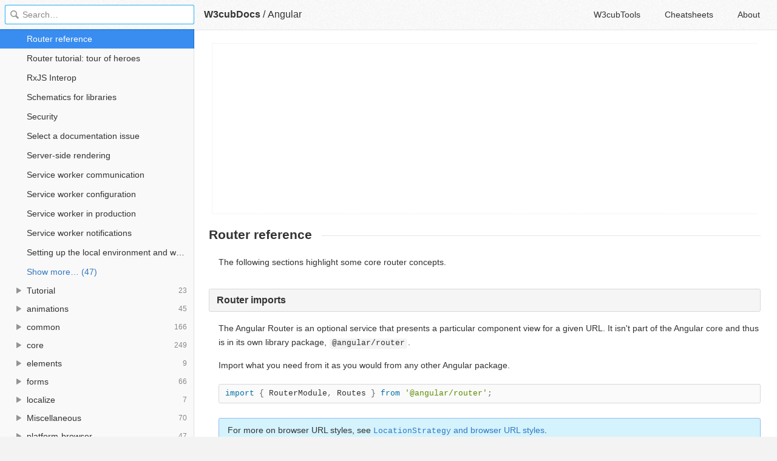

--- FILE ---
content_type: text/html; charset=utf-8
request_url: https://docs.w3cub.com/angular/guide/router-reference
body_size: 6249
content:

<!DOCTYPE HTML>

<html lang="en" class="_theme-default">

<head>
  <meta charset="utf-8">
  <title>Router Reference - Angular - W3cubDocs</title>
  
  <meta name="description" content=" The following sections highlight some core router concepts. ">
  <meta name="keywords" content="router, reference, angular">
  <meta name="HandheldFriendly" content="True">
  <meta name="viewport" content="width=device-width, initial-scale=1">
  <meta name="mobile-web-app-capable" content="yes">
  
  <link rel="canonical" href="https://docs.w3cub.com/angular/guide/router-reference.html">
  <link href="/favicon.png" rel="icon">
  <link rel="stylesheet" type="text/css" href="/assets/application-9c7b0d969c0ce639a6c01c2badcdd81667c7c66206aa3d0fccc5cb0585fb1b912dab72ea882101d18010680927514b4b77b107282db8f756fbf63301fe9c88b0.css">
  <script type="text/javascript" src="/assets/application-79c555f6b25481fffac2cac30a7f3e54e608ca09e9e8e42bb1790095ba6d0fcace47d6bc624ddce952c70370892f2d46864f89e6943d4f7f7ff16c8a3231a91a.js"></script>
  <script src="/json/angular.js"></script>
  
<!-- Google tag (gtag.js) -->
<script async src="https://www.googletagmanager.com/gtag/js?id=G-R3WC07G3GB"></script>
<script>
  window.dataLayer = window.dataLayer || [];
  function gtag(){dataLayer.push(arguments);}
  gtag('js', new Date());
  gtag('config', 'G-R3WC07G3GB');
</script>
<script async src="https://pagead2.googlesyndication.com/pagead/js/adsbygoogle.js?client=ca-pub-2572770204602497"
     crossorigin="anonymous"></script>
<script async custom-element="amp-auto-ads"
  src="https://cdn.ampproject.org/v0/amp-auto-ads-0.1.js">
</script>


</head>

<body class="docs">
	<amp-auto-ads type="adsense"
              data-ad-client="ca-pub-2572770204602497">
	</amp-auto-ads>
	<div class="_app">
	<header class="_header">

  <a class="_home-link" href="/" ></a>
  <a class="_menu-link"></a>
  <h1 class="_logo">
    <a href="/" class="_nav-link" title="API Documentation Browser">W3cubDocs</a>
  </h1>
  
  <span class="_logo-sub-nav">/</span><span class="_logo-sub-nav"><a href="/angular/" class="_nav-link" title="" style="margin-left:0;">Angular</a></span>
  
  <nav class="_nav">
    <a href="https://tools.w3cub.com/?_sp=docs" target="_blank" class="_nav-link ">W3cubTools</a>
    <a href="/cheatsheets/" class="_nav-link ">Cheatsheets</a>
    <a href="/about/" class="_nav-link ">About</a>
  </nav>
</header>
	<section class="_sidebar">
		
		<form class="_search">
		  <input type="search" class="_search-input" placeholder="Search&hellip;" autocomplete="off" autocapitalize="off" autocorrect="off" spellcheck="false" maxlength="20">
		  <a class="_search-clear"></a>
		  <div class="_search-tag"></div>
		</form>
		
		<div class="_list-wrap">
			<div class="_list">
			
			</div>
		</div>
	</section>
	<section class="_container ">
		<div class="_content">
			<ins class="adsbygoogle"
     style="display:block"
     data-ad-client="ca-pub-2572770204602497"
     data-ad-slot="6861657091"
     data-ad-format="auto"
     data-full-width-responsive="true"></ins>
<script>
     (adsbygoogle = window.adsbygoogle || []).push({});
</script>
			<div class="_page _angular">
				
				
<h1 id="router-reference">Router reference</h1> <p>The following sections highlight some core router concepts.</p>  <h2 id="router-imports">Router imports</h2> <p>The Angular Router is an optional service that presents a particular component view for a given URL. It isn't part of the Angular core and thus is in its own library package, <code>@angular/router</code>.</p> <p>Import what you need from it as you would from any other Angular package.</p> <pre header="src/app/app.module.ts (import)" data-language="typescript">import { RouterModule, Routes } from '@angular/router';</pre> <blockquote class="alert is-helpful"> <p>For more on browser URL styles, see <a href="router#browser-url-styles"><code>LocationStrategy</code> and browser URL styles</a>.</p> </blockquote>  <h2 id="configuration">Configuration</h2> <p>A routed Angular application has one singleton instance of the <code><a href="../api/router/router" class="code-anchor">Router</a></code> service. When the browser's URL changes, that router looks for a corresponding <code><a href="../api/router/route" class="code-anchor">Route</a></code> from which it can determine the component to display.</p> <p>A router has no routes until you configure it. The following example creates five route definitions, configures the router via the <code><a href="../api/router/routermodule#forRoot" class="code-anchor">RouterModule.forRoot()</a></code> method, and adds the result to the <code>imports</code> array of the <code>AppModule</code>'.</p> <pre header="src/app/app.module.ts (excerpt)" data-language="typescript">const appRoutes: Routes = [
  { path: 'crisis-center', component: CrisisListComponent },
  { path: 'hero/:id',      component: HeroDetailComponent },
  {
    path: 'heroes',
    component: HeroListComponent,
    data: { title: 'Heroes List' }
  },
  { path: '',
    redirectTo: '/heroes',
    pathMatch: 'full'
  },
  { path: '**', component: PageNotFoundComponent }
];

@NgModule({
  imports: [
    RouterModule.forRoot(
      appRoutes,
      { enableTracing: true } // &lt;-- debugging purposes only
    )
    // other imports here
  ],
  ...
})
export class AppModule { }</pre>  <p>The <code>appRoutes</code> array of routes describes how to navigate. Pass it to the <code><a href="../api/router/routermodule#forRoot" class="code-anchor">RouterModule.forRoot()</a></code> method in the module <code>imports</code> to configure the router.</p> <p>Each <code><a href="../api/router/route" class="code-anchor">Route</a></code> maps a URL <code>path</code> to a component. There are no leading slashes in the path. The router parses and builds the final URL for you, which lets you use both relative and absolute paths when navigating between application views.</p> <p>The <code>:id</code> in the second route is a token for a route parameter. In a URL such as <code>/hero/42</code>, "42" is the value of the <code>id</code> parameter. The corresponding <code>HeroDetailComponent</code> uses that value to find and present the hero whose <code>id</code> is 42.</p> <p>The <code>data</code> property in the third route is a place to store arbitrary data associated with this specific route. The data property is accessible within each activated route. Use it to store items such as page titles, breadcrumb text, and other read-only, static data. Use the <a href="router-tutorial-toh#resolve-guard">resolve guard</a> to retrieve dynamic data.</p> <p>The empty path in the fourth route represents the default path for the application —the place to go when the path in the URL is empty, as it typically is at the start. This default route redirects to the route for the <code>/heroes</code> URL and, therefore, displays the <code>HeroesListComponent</code>.</p> <p>If you need to see what events are happening during the navigation lifecycle, there is the <code>enableTracing</code> option as part of the router's default configuration. This outputs each router event that took place during each navigation lifecycle to the browser console. Use <code>enableTracing</code> only for debugging purposes. You set the <code>enableTracing: true</code> option in the object passed as the second argument to the <code><a href="../api/router/routermodule#forRoot" class="code-anchor">RouterModule.forRoot()</a></code> method.</p>  <h2 id="router-outlet">Router outlet</h2> <p>The <code><a href="../api/router/routeroutlet" class="code-anchor">RouterOutlet</a></code> is a directive from the router library that is used like a component. It acts as a placeholder that marks the spot in the template where the router should display the components for that outlet.</p> <pre format="html" data-language="html">&lt;router-outlet&gt;&lt;/router-outlet&gt;
&lt;!-- Routed components go here --&gt;</pre> <p>Given the preceding configuration, when the browser URL for this application becomes <code>/heroes</code>, the router matches that URL to the route path <code>/heroes</code> and displays the <code>HeroListComponent</code> as a sibling element to the <code><a href="../api/router/routeroutlet" class="code-anchor">RouterOutlet</a></code> that you've placed in the host component's template.</p>  <h2 id="router-links">Router links</h2> <p>To navigate as a result of some user action such as the click of an anchor tag, use <code><a href="../api/router/routerlink" class="code-anchor">RouterLink</a></code>.</p> <p>Consider the following template:</p> <pre header="src/app/app.component.html" data-language="html">&lt;h1&gt;Angular Router&lt;/h1&gt;
&lt;nav&gt;
  &lt;a routerLink="/crisis-center" routerLinkActive="active" ariaCurrentWhenActive="page"&gt;Crisis Center&lt;/a&gt;
  &lt;a routerLink="/heroes" routerLinkActive="active" ariaCurrentWhenActive="page"&gt;Heroes&lt;/a&gt;
&lt;/nav&gt;
&lt;router-outlet&gt;&lt;/router-outlet&gt;</pre> <p>The <code><a href="../api/router/routerlink" class="code-anchor">RouterLink</a></code> directives on the anchor tags give the router control over those elements. The navigation paths are fixed, so you can assign a string as a one-time binding to the <code><a href="../api/router/routerlink" class="code-anchor">routerLink</a></code>.</p> <p>Had the navigation path been more dynamic, you could have bound to a template expression that returned an array of route link parameters; that is, the <a href="router#link-parameters-array">link parameters array</a>. The router resolves that array into a complete URL.</p>  <h2 id="active-router-links">Active router links</h2> <p>The <code><a href="../api/router/routerlinkactive" class="code-anchor">RouterLinkActive</a></code> directive toggles CSS classes for active <code><a href="../api/router/routerlink" class="code-anchor">RouterLink</a></code> bindings based on the current <code><a href="../api/router/routerstate" class="code-anchor">RouterState</a></code>.</p> <p>On each anchor tag, you see a <a href="property-binding">property binding</a> to the <code><a href="../api/router/routerlinkactive" class="code-anchor">RouterLinkActive</a></code> directive that looks like</p> <pre format="html" data-language="html">routerLinkActive="..."</pre> <p>The template expression to the right of the equal sign, <code>=</code>, contains a space-delimited string of CSS classes that the Router adds when this link is active and removes when the link is inactive. You set the <code><a href="../api/router/routerlinkactive" class="code-anchor">RouterLinkActive</a></code> directive to a string of classes such as <code><a href="../api/router/routerlinkactive" class="code-anchor">routerLinkActive</a>="active fluffy"</code> or bind it to a component property that returns such a string. For example,</p> <pre format="typescript" data-language="typescript">[routerLinkActive]="someStringProperty"</pre> <p>Active route links cascade down through each level of the route tree, so parent and child router links can be active at the same time. To override this behavior, bind to the <code>[routerLinkActiveOptions]</code> input binding with the <code>{ exact: true }</code> expression. By using <code>{ exact: true }</code>, a given <code><a href="../api/router/routerlink" class="code-anchor">RouterLink</a></code> is only active if its URL is an exact match to the current URL.</p> <p><code><a href="../api/router/routerlinkactive" class="code-anchor">RouterLinkActive</a></code> also allows you to easily apply the <code>aria-current</code> attribute to the active element, thus providing a more accessible experience for all users. For more information see the Accessibility Best Practices <a href="accessibility#active-links-identification">Active links identification section</a>.</p>  <h2 id="router-state">Router state</h2> <p>After the end of each successful navigation lifecycle, the router builds a tree of <code><a href="../api/router/activatedroute" class="code-anchor">ActivatedRoute</a></code> objects that make up the current state of the router. You can access the current <code><a href="../api/router/routerstate" class="code-anchor">RouterState</a></code> from anywhere in the application using the <code><a href="../api/router/router" class="code-anchor">Router</a></code> service and the <code>routerState</code> property.</p> <p>Each <code><a href="../api/router/activatedroute" class="code-anchor">ActivatedRoute</a></code> in the <code><a href="../api/router/routerstate" class="code-anchor">RouterState</a></code> provides methods to traverse up and down the route tree to get information from parent, child, and sibling routes.</p>  <h2 id="activated-route">Activated route</h2> <p>The route path and parameters are available through an injected router service called the <a href="../api/router/activatedroute">ActivatedRoute</a>. It has a great deal of useful information including:</p> <table> <thead> <tr> <th align="left">Property</th> <th align="left">Details</th> </tr> </thead> <tbody> <tr> <td align="left"><code>url</code></td> <td align="left">An <code>Observable</code> of the route paths, represented as an array of strings for each part of the route path.</td> </tr> <tr> <td align="left"><code>data</code></td> <td align="left">An <code>Observable</code> that contains the <code>data</code> object provided for the route. Also contains any resolved values from the <a href="router-tutorial-toh#resolve-guard">resolve guard</a>.</td> </tr> <tr> <td align="left"><code>params</code></td> <td align="left">An <code>Observable</code> that contains the required and <a href="router-tutorial-toh#optional-route-parameters">optional parameters</a> specific to the route.</td> </tr> <tr> <td align="left"><code>paramMap</code></td> <td align="left">An <code>Observable</code> that contains a <a href="../api/router/parammap">map</a> of the required and <a href="router-tutorial-toh#optional-route-parameters">optional parameters</a> specific to the route. The map supports retrieving single and multiple values from the same parameter.</td> </tr> <tr> <td align="left"><code>queryParamMap</code></td> <td align="left">An <code>Observable</code> that contains a <a href="../api/router/parammap">map</a> of the <a href="router-tutorial-toh#query-parameters">query parameters</a> available to all routes. The map supports retrieving single and multiple values from the query parameter.</td> </tr> <tr> <td align="left"><code>queryParams</code></td> <td align="left">An <code>Observable</code> that contains the <a href="router-tutorial-toh#query-parameters">query parameters</a> available to all routes.</td> </tr> <tr> <td align="left"><code>fragment</code></td> <td align="left">An <code>Observable</code> of the URL <a href="router-tutorial-toh#fragment">fragment</a> available to all routes.</td> </tr> <tr> <td align="left"><code>outlet</code></td> <td align="left">The name of the <code><a href="../api/router/routeroutlet" class="code-anchor">RouterOutlet</a></code> used to render the route. For an unnamed outlet, the outlet name is primary.</td> </tr> <tr> <td align="left"><code>routeConfig</code></td> <td align="left">The route configuration used for the route that contains the origin path.</td> </tr> <tr> <td align="left"><code>parent</code></td> <td align="left">The route's parent <code><a href="../api/router/activatedroute" class="code-anchor">ActivatedRoute</a></code> when this route is a <a href="router-tutorial-toh#child-routing-component">child route</a>.</td> </tr> <tr> <td align="left"><code>firstChild</code></td> <td align="left">Contains the first <code><a href="../api/router/activatedroute" class="code-anchor">ActivatedRoute</a></code> in the list of this route's child routes.</td> </tr> <tr> <td align="left"><code>children</code></td> <td align="left">Contains all the <a href="router-tutorial-toh#child-routing-component">child routes</a> activated under the current route.</td> </tr> </tbody> </table> <h2 id="router-events">Router events</h2> <p>During each navigation, the <code><a href="../api/router/router" class="code-anchor">Router</a></code> emits navigation events through the <code><a href="../api/router/router#events" class="code-anchor">Router.events</a></code> property. These events are shown in the following table.</p> <table> <thead> <tr> <th align="left">Router event</th> <th align="left">Details</th> </tr> </thead> <tbody> <tr> <td align="left"><a href="../api/router/navigationstart"><code>NavigationStart</code></a></td> <td align="left">Triggered when navigation starts.</td> </tr> <tr> <td align="left"><a href="../api/router/routeconfigloadstart"><code>RouteConfigLoadStart</code></a></td> <td align="left">Triggered before the <code><a href="../api/router/router" class="code-anchor">Router</a></code> <a href="router-tutorial-toh#asynchronous-routing">lazy loads</a> a route configuration.</td> </tr> <tr> <td align="left"><a href="../api/router/routeconfigloadend"><code>RouteConfigLoadEnd</code></a></td> <td align="left">Triggered after a route has been lazy loaded.</td> </tr> <tr> <td align="left"><a href="../api/router/routesrecognized"><code>RoutesRecognized</code></a></td> <td align="left">Triggered when the Router parses the URL and the routes are recognized.</td> </tr> <tr> <td align="left"><a href="../api/router/guardscheckstart"><code>GuardsCheckStart</code></a></td> <td align="left">Triggered when the Router begins the Guards phase of routing.</td> </tr> <tr> <td align="left"><a href="../api/router/childactivationstart"><code>ChildActivationStart</code></a></td> <td align="left">Triggered when the Router begins activating a route's children.</td> </tr> <tr> <td align="left"><a href="../api/router/activationstart"><code>ActivationStart</code></a></td> <td align="left">Triggered when the Router begins activating a route.</td> </tr> <tr> <td align="left"><a href="../api/router/guardscheckend"><code>GuardsCheckEnd</code></a></td> <td align="left">Triggered when the Router finishes the Guards phase of routing successfully.</td> </tr> <tr> <td align="left"><a href="../api/router/resolvestart"><code>ResolveStart</code></a></td> <td align="left">Triggered when the Router begins the Resolve phase of routing.</td> </tr> <tr> <td align="left"><a href="../api/router/resolveend"><code>ResolveEnd</code></a></td> <td align="left">Triggered when the Router finishes the Resolve phase of routing successfully.</td> </tr> <tr> <td align="left"><a href="../api/router/childactivationend"><code>ChildActivationEnd</code></a></td> <td align="left">Triggered when the Router finishes activating a route's children.</td> </tr> <tr> <td align="left"><a href="../api/router/activationend"><code>ActivationEnd</code></a></td> <td align="left">Triggered when the Router finishes activating a route.</td> </tr> <tr> <td align="left"><a href="../api/router/navigationend"><code>NavigationEnd</code></a></td> <td align="left">Triggered when navigation ends successfully.</td> </tr> <tr> <td align="left"><a href="../api/router/navigationcancel"><code>NavigationCancel</code></a></td> <td align="left">Triggered when navigation is canceled. This can happen when a <a href="router-tutorial-toh#guards">Route Guard</a> returns false during navigation, or redirects by returning a <code><a href="../api/router/urltree" class="code-anchor">UrlTree</a></code>.</td> </tr> <tr> <td align="left"><a href="../api/router/navigationerror"><code>NavigationError</code></a></td> <td align="left">Triggered when navigation fails due to an unexpected error.</td> </tr> <tr> <td align="left"><a href="../api/router/scroll"><code>Scroll</code></a></td> <td align="left">Represents a scrolling event.</td> </tr> </tbody> </table> <p>When you enable the <code>enableTracing</code> option, Angular logs these events to the console. For an example of filtering router navigation events, see the <a href="observables-in-angular#router">router section</a> of the <a href="observables-in-angular">Observables in Angular</a> guide.</p> <h2 id="router-terminology">Router terminology</h2> <p>Here are the key <code><a href="../api/router/router" class="code-anchor">Router</a></code> terms and their meanings:</p> <table> <thead> <tr> <th align="left">Router part</th> <th align="left">Details</th> </tr> </thead> <tbody> <tr> <td align="left"><code><a href="../api/router/router" class="code-anchor">Router</a></code></td> <td align="left">Displays the application component for the active URL. Manages navigation from one component to the next.</td> </tr> <tr> <td align="left"><code><a href="../api/router/routermodule" class="code-anchor">RouterModule</a></code></td> <td align="left">A separate NgModule that provides the necessary service providers and directives for navigating through application views.</td> </tr> <tr> <td align="left"><code><a href="../api/router/routes" class="code-anchor">Routes</a></code></td> <td align="left">Defines an array of Routes, each mapping a URL path to a component.</td> </tr> <tr> <td align="left"><code><a href="../api/router/route" class="code-anchor">Route</a></code></td> <td align="left">Defines how the router should navigate to a component based on a URL pattern. Most routes consist of a path and a component type.</td> </tr> <tr> <td align="left"><code><a href="../api/router/routeroutlet" class="code-anchor">RouterOutlet</a></code></td> <td align="left">The directive (<code>&lt;<a href="../api/router/routeroutlet" class="code-anchor">router-outlet</a>&gt;</code>) that marks where the router displays a view.</td> </tr> <tr> <td align="left"><code><a href="../api/router/routerlink" class="code-anchor">RouterLink</a></code></td> <td align="left">The directive for binding a clickable HTML element to a route. Clicking an element with a <code><a href="../api/router/routerlink" class="code-anchor">routerLink</a></code> directive that's bound to a <em>string</em> or a <em>link parameters array</em> triggers a navigation.</td> </tr> <tr> <td align="left"><code><a href="../api/router/routerlinkactive" class="code-anchor">RouterLinkActive</a></code></td> <td align="left">The directive for adding/removing classes from an HTML element when an associated <code><a href="../api/router/routerlink" class="code-anchor">routerLink</a></code> contained on or inside the element becomes active/inactive. It can also set the <code>aria-current</code> of an active link for better accessibility.</td> </tr> <tr> <td align="left"><code><a href="../api/router/activatedroute" class="code-anchor">ActivatedRoute</a></code></td> <td align="left">A service that's provided to each route component that contains route specific information such as route parameters, static data, resolve data, global query parameters, and the global fragment.</td> </tr> <tr> <td align="left"><code><a href="../api/router/routerstate" class="code-anchor">RouterState</a></code></td> <td align="left">The current state of the router including a tree of the currently activated routes together with convenience methods for traversing the route tree.</td> </tr> <tr> <td align="left">Link parameters array</td> <td align="left">An array that the router interprets as a routing instruction. You can bind that array to a <code><a href="../api/router/routerlink" class="code-anchor">RouterLink</a></code> or pass the array as an argument to the <code>Router.navigate</code> method.</td> </tr> <tr> <td align="left">Routing component</td> <td align="left">An Angular component with a <code><a href="../api/router/routeroutlet" class="code-anchor">RouterOutlet</a></code> that displays views based on router navigations.</td> </tr> </tbody> </table>    <div class="reviewed">Last reviewed on Mon Feb 28 2022</div>
<div class="_attribution">
  <p class="_attribution-p">
    © 2010–2023 Google, Inc.<br>Licensed under the Creative Commons Attribution License 4.0.<br>
    <a href="https://angular.io/guide/router-reference" class="_attribution-link">https://angular.io/guide/router-reference</a>
  </p>
</div>

				
			</div>
			<ins class="adsbygoogle"
     style="display:block"
     data-ad-client="ca-pub-2572770204602497"
     data-ad-slot="1992473792"
     data-ad-format="auto"
     data-full-width-responsive="true"></ins>
<script>
     (adsbygoogle = window.adsbygoogle || []).push({});
</script>
		</div>
	</section>

	</div>
	<svg style="display:none">
		<symbol id="icon-dir"><svg viewBox="0 0 20 20"><path d="M15 10c0 .3-.305.515-.305.515l-8.56 5.303c-.625.41-1.135.106-1.135-.67V4.853c0-.777.51-1.078 1.135-.67l8.56 5.305S15 9.702 15 10z"/></svg></symbol>
	  </svg>
</body>
</html>


--- FILE ---
content_type: text/html; charset=utf-8
request_url: https://www.google.com/recaptcha/api2/aframe
body_size: 266
content:
<!DOCTYPE HTML><html><head><meta http-equiv="content-type" content="text/html; charset=UTF-8"></head><body><script nonce="qh-6kVdWeSwOkcXa78w6fg">/** Anti-fraud and anti-abuse applications only. See google.com/recaptcha */ try{var clients={'sodar':'https://pagead2.googlesyndication.com/pagead/sodar?'};window.addEventListener("message",function(a){try{if(a.source===window.parent){var b=JSON.parse(a.data);var c=clients[b['id']];if(c){var d=document.createElement('img');d.src=c+b['params']+'&rc='+(localStorage.getItem("rc::a")?sessionStorage.getItem("rc::b"):"");window.document.body.appendChild(d);sessionStorage.setItem("rc::e",parseInt(sessionStorage.getItem("rc::e")||0)+1);localStorage.setItem("rc::h",'1768605742197');}}}catch(b){}});window.parent.postMessage("_grecaptcha_ready", "*");}catch(b){}</script></body></html>

--- FILE ---
content_type: application/javascript; charset=utf-8
request_url: https://docs.w3cub.com/json/angular.js
body_size: 16285
content:
app.DOC = {"name":"Angular","slug":"angular","type":"angular","links":{"home":"https://angular.io/","code":"https://github.com/angular/angular"},"version":"","release":"17.0.8","mtime":1704532483,"db_size":13210645};
app.INDEXDOC = {"entries":[{"name":"0. Create a new project","path":"tutorial/tour-of-heroes/toh-pt0","type":"Tutorial"},{"name":"1. The hero editor","path":"tutorial/tour-of-heroes/toh-pt1","type":"Tutorial"},{"name":"2. Display a selection list","path":"tutorial/tour-of-heroes/toh-pt2","type":"Tutorial"},{"name":"3. Create a feature component","path":"tutorial/tour-of-heroes/toh-pt3","type":"Tutorial"},{"name":"4. Add services","path":"tutorial/tour-of-heroes/toh-pt4","type":"Tutorial"},{"name":"5. Add navigation with routing","path":"tutorial/tour-of-heroes/toh-pt5","type":"Tutorial"},{"name":"6. Get data from a server","path":"tutorial/tour-of-heroes/toh-pt6","type":"Tutorial"},{"name":"$localize","path":"api/localize/init/$localize","type":"localize"},{"name":"$locationShim","path":"api/common/upgrade/$locationshim","type":"common"},{"name":"$locationShimProvider","path":"api/common/upgrade/$locationshimprovider","type":"common"},{"name":"<ng-container>","path":"api/core/ng-container","type":"core"},{"name":"<ng-content>","path":"api/core/ng-content","type":"core"},{"name":"<ng-template>","path":"api/core/ng-template","type":"core"},{"name":"@angular/animations","path":"api/animations","type":"animations"},{"name":"@angular/animations/browser","path":"api/animations/browser","type":"animations"},{"name":"@angular/animations/browser/testing","path":"api/animations/browser/testing","type":"animations"},{"name":"@angular/common","path":"api/common","type":"common"},{"name":"@angular/common/http","path":"api/common/http","type":"common"},{"name":"@angular/common/http/testing","path":"api/common/http/testing","type":"common"},{"name":"@angular/common/testing","path":"api/common/testing","type":"common"},{"name":"@angular/common/upgrade","path":"api/common/upgrade","type":"common"},{"name":"@angular/core","path":"api/core","type":"core"},{"name":"@angular/core/global","path":"api/core/global","type":"core"},{"name":"@angular/core/rxjs-interop","path":"api/core/rxjs-interop","type":"core"},{"name":"@angular/core/testing","path":"api/core/testing","type":"core"},{"name":"@angular/elements","path":"api/elements","type":"elements"},{"name":"@angular/forms","path":"api/forms","type":"forms"},{"name":"@angular/localize","path":"api/localize","type":"localize"},{"name":"@angular/localize/init","path":"api/localize/init","type":"localize"},{"name":"@angular/platform-browser","path":"api/platform-browser","type":"platform-browser"},{"name":"@angular/platform-browser-dynamic","path":"api/platform-browser-dynamic","type":"platform-browser-dynamic"},{"name":"@angular/platform-browser-dynamic/testing","path":"api/platform-browser-dynamic/testing","type":"platform-browser-dynamic"},{"name":"@angular/platform-browser/animations","path":"api/platform-browser/animations","type":"platform-browser"},{"name":"@angular/platform-browser/testing","path":"api/platform-browser/testing","type":"platform-browser"},{"name":"@angular/platform-server","path":"api/platform-server","type":"platform-server"},{"name":"@angular/platform-server/init","path":"api/platform-server/init","type":"platform-server"},{"name":"@angular/platform-server/testing","path":"api/platform-server/testing","type":"platform-server"},{"name":"@angular/router","path":"api/router","type":"router"},{"name":"@angular/router/testing","path":"api/router/testing","type":"router"},{"name":"@angular/router/upgrade","path":"api/router/upgrade","type":"router"},{"name":"@angular/service-worker","path":"api/service-worker","type":"service-worker"},{"name":"@angular/upgrade","path":"api/upgrade","type":"upgrade"},{"name":"@angular/upgrade/static","path":"api/upgrade/static","type":"upgrade"},{"name":"@angular/upgrade/static/testing","path":"api/upgrade/static/testing","type":"upgrade"},{"name":"@defer","path":"api/core/defer","type":"core"},{"name":"@for","path":"api/core/for","type":"core"},{"name":"@if","path":"api/core/if","type":"core"},{"name":"@switch","path":"api/core/switch","type":"core"},{"name":"AbstractControl","path":"api/forms/abstractcontrol","type":"forms"},{"name":"AbstractControlDirective","path":"api/forms/abstractcontroldirective","type":"forms"},{"name":"AbstractControlOptions","path":"api/forms/abstractcontroloptions","type":"forms"},{"name":"AbstractFormGroupDirective","path":"api/forms/abstractformgroupdirective","type":"forms"},{"name":"AbstractType","path":"api/core/abstracttype","type":"core"},{"name":"Accessibility in Angular","path":"guide/accessibility","type":"Guide"},{"name":"ActivatedRoute","path":"api/router/activatedroute","type":"router"},{"name":"ActivatedRouteSnapshot","path":"api/router/activatedroutesnapshot","type":"router"},{"name":"ActivationEnd","path":"api/router/activationend","type":"router"},{"name":"ActivationStart","path":"api/router/activationstart","type":"router"},{"name":"Add the localize package","path":"guide/i18n-common-add-package","type":"Guide"},{"name":"Adding navigation","path":"start/start-routing","type":"Miscellaneous"},{"name":"AfterContentChecked","path":"api/core/aftercontentchecked","type":"core"},{"name":"AfterContentInit","path":"api/core/aftercontentinit","type":"core"},{"name":"afterNextRender","path":"api/core/afternextrender","type":"core"},{"name":"afterRender","path":"api/core/afterrender","type":"core"},{"name":"AfterRenderOptions","path":"api/core/afterrenderoptions","type":"core"},{"name":"AfterRenderPhase","path":"api/core/afterrenderphase","type":"core"},{"name":"AfterRenderRef","path":"api/core/afterrenderref","type":"core"},{"name":"AfterViewChecked","path":"api/core/afterviewchecked","type":"core"},{"name":"AfterViewInit","path":"api/core/afterviewinit","type":"core"},{"name":"Ahead-of-time (AOT) compilation","path":"guide/aot-compiler","type":"Guide"},{"name":"Angular change detection and runtime optimization","path":"guide/change-detection","type":"Guide"},{"name":"Angular CLI builders","path":"guide/cli-builder","type":"Guide"},{"name":"Angular coding style guide","path":"guide/styleguide","type":"Guide"},{"name":"Angular compiler options","path":"guide/angular-compiler-options","type":"Guide"},{"name":"Angular components overview","path":"guide/component-overview","type":"Guide"},{"name":"Angular developer guides","path":"guide/developer-guide-overview","type":"Guide"},{"name":"Angular documentation localization guidelines","path":"guide/localizing-angular","type":"Guide"},{"name":"Angular documentation style guide","path":"guide/docs-style-guide","type":"Guide"},{"name":"Angular elements overview","path":"guide/elements","type":"Guide"},{"name":"Angular Internationalization","path":"guide/i18n-overview","type":"Guide"},{"name":"Angular Language Service","path":"guide/language-service","type":"Guide"},{"name":"Angular package format","path":"guide/angular-package-format","type":"Guide"},{"name":"Angular Roadmap","path":"guide/roadmap","type":"Guide"},{"name":"Angular Routing","path":"guide/routing-overview","type":"Guide"},{"name":"Angular service worker introduction","path":"guide/service-worker-intro","type":"Guide"},{"name":"Angular Signals","path":"guide/signals","type":"Guide"},{"name":"Angular versioning and releases","path":"guide/releases","type":"Guide"},{"name":"Angular workspace configuration","path":"guide/workspace-config","type":"Guide"},{"name":"AngularJS to Angular concepts: Quick reference","path":"guide/ajs-quick-reference","type":"Guide"},{"name":"AngularJSUrlCodec","path":"api/common/upgrade/angularjsurlcodec","type":"common"},{"name":"animate","path":"api/animations/animate","type":"animations"},{"name":"animateChild","path":"api/animations/animatechild","type":"animations"},{"name":"AnimateChildOptions","path":"api/animations/animatechildoptions","type":"animations"},{"name":"AnimateTimings","path":"api/animations/animatetimings","type":"animations"},{"name":"animation","path":"api/animations/animation","type":"animations"},{"name":"Animation transitions and triggers","path":"guide/transition-and-triggers","type":"Guide"},{"name":"ANIMATION_MODULE_TYPE","path":"api/core/animation_module_type","type":"core"},{"name":"ANIMATION_MODULE_TYPE","path":"api/platform-browser/animations/animation_module_type","type":"platform-browser"},{"name":"AnimationAnimateChildMetadata","path":"api/animations/animationanimatechildmetadata","type":"animations"},{"name":"AnimationAnimateMetadata","path":"api/animations/animationanimatemetadata","type":"animations"},{"name":"AnimationAnimateRefMetadata","path":"api/animations/animationanimaterefmetadata","type":"animations"},{"name":"AnimationBuilder","path":"api/animations/animationbuilder","type":"animations"},{"name":"AnimationDriver","path":"api/animations/browser/animationdriver","type":"animations"},{"name":"AnimationEvent","path":"api/animations/animationevent","type":"animations"},{"name":"AnimationFactory","path":"api/animations/animationfactory","type":"animations"},{"name":"AnimationGroupMetadata","path":"api/animations/animationgroupmetadata","type":"animations"},{"name":"AnimationKeyframesSequenceMetadata","path":"api/animations/animationkeyframessequencemetadata","type":"animations"},{"name":"AnimationMetadata","path":"api/animations/animationmetadata","type":"animations"},{"name":"AnimationMetadataType","path":"api/animations/animationmetadatatype","type":"animations"},{"name":"AnimationOptions","path":"api/animations/animationoptions","type":"animations"},{"name":"AnimationPlayer","path":"api/animations/animationplayer","type":"animations"},{"name":"AnimationQueryMetadata","path":"api/animations/animationquerymetadata","type":"animations"},{"name":"AnimationQueryOptions","path":"api/animations/animationqueryoptions","type":"animations"},{"name":"AnimationReferenceMetadata","path":"api/animations/animationreferencemetadata","type":"animations"},{"name":"AnimationSequenceMetadata","path":"api/animations/animationsequencemetadata","type":"animations"},{"name":"AnimationStaggerMetadata","path":"api/animations/animationstaggermetadata","type":"animations"},{"name":"AnimationStateMetadata","path":"api/animations/animationstatemetadata","type":"animations"},{"name":"AnimationStyleMetadata","path":"api/animations/animationstylemetadata","type":"animations"},{"name":"AnimationTransitionMetadata","path":"api/animations/animationtransitionmetadata","type":"animations"},{"name":"AnimationTriggerMetadata","path":"api/animations/animationtriggermetadata","type":"animations"},{"name":"AOT metadata errors","path":"guide/aot-metadata-errors","type":"Guide"},{"name":"App shell","path":"guide/app-shell","type":"Guide"},{"name":"APP_BASE_HREF","path":"api/common/app_base_href","type":"common"},{"name":"APP_BOOTSTRAP_LISTENER","path":"api/core/app_bootstrap_listener","type":"core"},{"name":"APP_ID","path":"api/core/app_id","type":"core"},{"name":"APP_INITIALIZER","path":"api/core/app_initializer","type":"core"},{"name":"ApplicationConfig","path":"api/core/applicationconfig","type":"core"},{"name":"ApplicationConfig","path":"api/platform-browser/applicationconfig","type":"platform-browser"},{"name":"ApplicationInitStatus","path":"api/core/applicationinitstatus","type":"core"},{"name":"ApplicationModule","path":"api/core/applicationmodule","type":"core"},{"name":"ApplicationRef","path":"api/core/applicationref","type":"core"},{"name":"asNativeElements","path":"api/core/asnativeelements","type":"core"},{"name":"assertInInjectionContext","path":"api/core/assertininjectioncontext","type":"core"},{"name":"assertNotInReactiveContext","path":"api/core/assertnotinreactivecontext","type":"core"},{"name":"assertPlatform","path":"api/core/assertplatform","type":"core"},{"name":"async","path":"api/core/testing/async","type":"core"},{"name":"AsyncPipe","path":"api/common/asyncpipe","type":"common"},{"name":"AsyncValidator","path":"api/forms/asyncvalidator","type":"forms"},{"name":"AsyncValidatorFn","path":"api/forms/asyncvalidatorfn","type":"forms"},{"name":"Attribute","path":"api/core/attribute","type":"core"},{"name":"Attribute binding","path":"guide/attribute-binding","type":"Guide"},{"name":"Attribute directives","path":"guide/attribute-directives","type":"Guide"},{"name":"Authoring schematics","path":"guide/schematics-authoring","type":"Guide"},{"name":"AUTO_STYLE","path":"api/animations/auto_style","type":"animations"},{"name":"Background processing using web workers","path":"guide/web-worker","type":"Guide"},{"name":"BaseRouteReuseStrategy","path":"api/router/baseroutereusestrategy","type":"router"},{"name":"Basics of testing components","path":"guide/testing-components-basics","type":"Guide"},{"name":"BEFORE_APP_SERIALIZED","path":"api/platform-server/before_app_serialized","type":"platform-server"},{"name":"Binding syntax","path":"guide/binding-syntax","type":"Guide"},{"name":"booleanAttribute","path":"api/core/booleanattribute","type":"core"},{"name":"bootstrapApplication","path":"api/platform-browser/bootstrapapplication","type":"platform-browser"},{"name":"BootstrapOptions","path":"api/core/bootstrapoptions","type":"core"},{"name":"Browser support","path":"guide/browser-support","type":"Guide"},{"name":"BrowserAnimationsModule","path":"api/platform-browser/animations/browseranimationsmodule","type":"platform-browser"},{"name":"BrowserAnimationsModuleConfig","path":"api/platform-browser/animations/browseranimationsmoduleconfig","type":"platform-browser"},{"name":"BrowserDynamicTestingModule","path":"api/platform-browser-dynamic/testing/browserdynamictestingmodule","type":"platform-browser-dynamic"},{"name":"BrowserModule","path":"api/platform-browser/browsermodule","type":"platform-browser"},{"name":"BrowserPlatformLocation","path":"api/common/browserplatformlocation","type":"common"},{"name":"BrowserTestingModule","path":"api/platform-browser/testing/browsertestingmodule","type":"platform-browser"},{"name":"Build and test a documentation update","path":"guide/doc-build-test","type":"Guide"},{"name":"Build your first Angular app","path":"tutorial/first-app","type":"Tutorial"},{"name":"Building a template-driven form","path":"guide/forms","type":"Guide"},{"name":"Building and serving Angular apps","path":"guide/build","type":"Guide"},{"name":"Building dynamic forms","path":"guide/dynamic-form","type":"Guide"},{"name":"Built-in control flow","path":"guide/control_flow","type":"Guide"},{"name":"Built-in directives","path":"guide/built-in-directives","type":"Guide"},{"name":"By","path":"api/platform-browser/by","type":"platform-browser"},{"name":"CanActivate","path":"api/router/canactivate","type":"router"},{"name":"CanActivateChild","path":"api/router/canactivatechild","type":"router"},{"name":"CanActivateChildFn","path":"api/router/canactivatechildfn","type":"router"},{"name":"CanActivateFn","path":"api/router/canactivatefn","type":"router"},{"name":"CanDeactivate","path":"api/router/candeactivate","type":"router"},{"name":"CanDeactivateFn","path":"api/router/candeactivatefn","type":"router"},{"name":"CanLoad","path":"api/router/canload","type":"router"},{"name":"CanLoadFn","path":"api/router/canloadfn","type":"router"},{"name":"CanMatch","path":"api/router/canmatch","type":"router"},{"name":"CanMatchFn","path":"api/router/canmatchfn","type":"router"},{"name":"ChangeDetectionStrategy","path":"api/core/changedetectionstrategy","type":"core"},{"name":"ChangeDetectorRef","path":"api/core/changedetectorref","type":"core"},{"name":"Cheat Sheet","path":"guide/cheatsheet","type":"Guide"},{"name":"CheckboxControlValueAccessor","path":"api/forms/checkboxcontrolvalueaccessor","type":"forms"},{"name":"CheckboxRequiredValidator","path":"api/forms/checkboxrequiredvalidator","type":"forms"},{"name":"ChildActivationEnd","path":"api/router/childactivationend","type":"router"},{"name":"ChildActivationStart","path":"api/router/childactivationstart","type":"router"},{"name":"ChildrenOutletContexts","path":"api/router/childrenoutletcontexts","type":"router"},{"name":"Class and style binding","path":"guide/class-binding","type":"Guide"},{"name":"ClassProvider","path":"api/core/classprovider","type":"core"},{"name":"ClassSansProvider","path":"api/core/classsansprovider","type":"core"},{"name":"clearTranslations","path":"api/localize/cleartranslations","type":"localize"},{"name":"CLI Overview and Command Reference","path":"cli","type":"Miscellaneous"},{"name":"Common Internationalization tasks","path":"guide/i18n-common-overview","type":"Guide"},{"name":"Common Routing Tasks","path":"guide/router","type":"Guide"},{"name":"CommonModule","path":"api/common/commonmodule","type":"common"},{"name":"Compiler","path":"api/core/compiler","type":"core"},{"name":"COMPILER_OPTIONS","path":"api/core/compiler_options","type":"core"},{"name":"CompilerFactory","path":"api/core/compilerfactory","type":"core"},{"name":"CompilerOptions","path":"api/core/compileroptions","type":"core"},{"name":"Complex animation sequences","path":"guide/complex-animation-sequences","type":"Guide"},{"name":"Component","path":"api/core/component","type":"core"},{"name":"Component interaction","path":"guide/component-interaction","type":"Guide"},{"name":"Component Lifecycle","path":"guide/lifecycle-hooks","type":"Guide"},{"name":"Component styles","path":"guide/component-styles","type":"Guide"},{"name":"Component testing scenarios","path":"guide/testing-components-scenarios","type":"Guide"},{"name":"ComponentDebugMetadata","path":"api/core/global/componentdebugmetadata","type":"core"},{"name":"ComponentFactory","path":"api/core/componentfactory","type":"core"},{"name":"ComponentFactoryResolver","path":"api/core/componentfactoryresolver","type":"core"},{"name":"ComponentFixture","path":"api/core/testing/componentfixture","type":"core"},{"name":"ComponentFixtureAutoDetect","path":"api/core/testing/componentfixtureautodetect","type":"core"},{"name":"ComponentFixtureNoNgZone","path":"api/core/testing/componentfixturenongzone","type":"core"},{"name":"ComponentMirror","path":"api/core/componentmirror","type":"core"},{"name":"ComponentRef","path":"api/core/componentref","type":"core"},{"name":"COMPOSITION_BUFFER_MODE","path":"api/forms/composition_buffer_mode","type":"forms"},{"name":"computed","path":"api/core/computed","type":"core"},{"name":"Configuring dependency providers","path":"guide/dependency-injection-providers","type":"Guide"},{"name":"ConstructorProvider","path":"api/core/constructorprovider","type":"core"},{"name":"ConstructorSansProvider","path":"api/core/constructorsansprovider","type":"core"},{"name":"Content projection","path":"guide/content-projection","type":"Guide"},{"name":"ContentChild","path":"api/core/contentchild","type":"core"},{"name":"ContentChildren","path":"api/core/contentchildren","type":"core"},{"name":"ControlConfig","path":"api/forms/controlconfig","type":"forms"},{"name":"ControlContainer","path":"api/forms/controlcontainer","type":"forms"},{"name":"ControlValueAccessor","path":"api/forms/controlvalueaccessor","type":"forms"},{"name":"convertToParamMap","path":"api/router/converttoparammap","type":"router"},{"name":"createAngularJSTestingModule","path":"api/upgrade/static/testing/createangularjstestingmodule","type":"upgrade"},{"name":"createAngularTestingModule","path":"api/upgrade/static/testing/createangulartestingmodule","type":"upgrade"},{"name":"createApplication","path":"api/platform-browser/createapplication","type":"platform-browser"},{"name":"createComponent","path":"api/core/createcomponent","type":"core"},{"name":"CreateComputedOptions","path":"api/core/createcomputedoptions","type":"core"},{"name":"createCustomElement","path":"api/elements/createcustomelement","type":"elements"},{"name":"CreateEffectOptions","path":"api/core/createeffectoptions","type":"core"},{"name":"createEnvironmentInjector","path":"api/core/createenvironmentinjector","type":"core"},{"name":"createNgModule","path":"api/core/createngmodule","type":"core"},{"name":"createNgModuleRef","path":"api/core/createngmoduleref","type":"core"},{"name":"createPlatform","path":"api/core/createplatform","type":"core"},{"name":"createPlatformFactory","path":"api/core/createplatformfactory","type":"core"},{"name":"CreateSignalOptions","path":"api/core/createsignaloptions","type":"core"},{"name":"createUrlTreeFromSnapshot","path":"api/router/createurltreefromsnapshot","type":"router"},{"name":"Creating an injectable service","path":"guide/creating-injectable-service","type":"Guide"},{"name":"Creating libraries","path":"guide/creating-libraries","type":"Guide"},{"name":"CSP_NONCE","path":"api/core/csp_nonce","type":"core"},{"name":"CurrencyPipe","path":"api/common/currencypipe","type":"common"},{"name":"CUSTOM_ELEMENTS_SCHEMA","path":"api/core/custom_elements_schema","type":"core"},{"name":"Data","path":"api/router/data","type":"router"},{"name":"DATE_PIPE_DEFAULT_OPTIONS","path":"api/common/date_pipe_default_options","type":"common"},{"name":"DATE_PIPE_DEFAULT_TIMEZONE","path":"api/common/date_pipe_default_timezone","type":"common"},{"name":"DatePipe","path":"api/common/datepipe","type":"common"},{"name":"DatePipeConfig","path":"api/common/datepipeconfig","type":"common"},{"name":"DebugElement","path":"api/core/debugelement","type":"core"},{"name":"DebugEventListener","path":"api/core/debugeventlistener","type":"core"},{"name":"Debugging tests","path":"guide/test-debugging","type":"Guide"},{"name":"DebugNode","path":"api/core/debugnode","type":"core"},{"name":"DebugTracingFeature","path":"api/router/debugtracingfeature","type":"router"},{"name":"DecimalPipe","path":"api/common/decimalpipe","type":"common"},{"name":"DEFAULT_CURRENCY_CODE","path":"api/core/default_currency_code","type":"core"},{"name":"DefaultExport","path":"api/router/defaultexport","type":"router"},{"name":"DefaultIterableDiffer","path":"api/core/defaultiterablediffer","type":"core"},{"name":"DefaultTitleStrategy","path":"api/router/defaulttitlestrategy","type":"router"},{"name":"defaultUrlMatcher","path":"api/router/defaulturlmatcher","type":"router"},{"name":"DefaultUrlSerializer","path":"api/router/defaulturlserializer","type":"router"},{"name":"DefaultValueAccessor","path":"api/forms/defaultvalueaccessor","type":"forms"},{"name":"DeferBlockBehavior","path":"api/core/testing/deferblockbehavior","type":"core"},{"name":"DeferBlockFixture","path":"api/core/testing/deferblockfixture","type":"core"},{"name":"DeferBlockState","path":"api/core/testing/deferblockstate","type":"core"},{"name":"Deferrable Views","path":"guide/defer","type":"Guide"},{"name":"defineInjectable","path":"api/core/defineinjectable","type":"core"},{"name":"Dependency injection in action","path":"guide/dependency-injection-in-action","type":"Guide"},{"name":"Dependency injection in Angular","path":"guide/dependency-injection-overview","type":"Guide"},{"name":"Deploy multiple locales","path":"guide/i18n-common-deploy","type":"Guide"},{"name":"Deploying an application","path":"start/start-deployment","type":"Miscellaneous"},{"name":"Deployment","path":"guide/deployment","type":"Guide"},{"name":"Deprecated APIs and features","path":"guide/deprecations","type":"Guide"},{"name":"DeprecatedGuard","path":"api/router/deprecatedguard","type":"router"},{"name":"destroyPlatform","path":"api/core/destroyplatform","type":"core"},{"name":"DestroyRef","path":"api/core/destroyref","type":"core"},{"name":"DetachedRouteHandle","path":"api/router/detachedroutehandle","type":"router"},{"name":"DevTools Overview","path":"guide/devtools","type":"Guide"},{"name":"Directive","path":"api/core/directive","type":"core"},{"name":"Directive composition API","path":"guide/directive-composition-api","type":"Guide"},{"name":"DirectiveDebugMetadata","path":"api/core/global/directivedebugmetadata","type":"core"},{"name":"disableDebugTools","path":"api/platform-browser/disabledebugtools","type":"platform-browser"},{"name":"DisabledInitialNavigationFeature","path":"api/router/disabledinitialnavigationfeature","type":"router"},{"name":"discardPeriodicTasks","path":"api/core/testing/discardperiodictasks","type":"core"},{"name":"Displaying values with interpolation","path":"guide/interpolation","type":"Guide"},{"name":"DoBootstrap","path":"api/core/dobootstrap","type":"core"},{"name":"DoCheck","path":"api/core/docheck","type":"core"},{"name":"DOCUMENT","path":"api/common/document","type":"common"},{"name":"Documentation contributors guide","path":"guide/contributors-guide-overview","type":"Guide"},{"name":"DomSanitizer","path":"api/platform-browser/domsanitizer","type":"platform-browser"},{"name":"downgradeComponent","path":"api/upgrade/static/downgradecomponent","type":"upgrade"},{"name":"downgradeInjectable","path":"api/upgrade/static/downgradeinjectable","type":"upgrade"},{"name":"downgradeModule","path":"api/upgrade/static/downgrademodule","type":"upgrade"},{"name":"Dynamic component loader","path":"guide/dynamic-component-loader","type":"Guide"},{"name":"effect","path":"api/core/effect","type":"core"},{"name":"EffectCleanupFn","path":"api/core/effectcleanupfn","type":"core"},{"name":"EffectCleanupRegisterFn","path":"api/core/effectcleanupregisterfn","type":"core"},{"name":"EffectRef","path":"api/core/effectref","type":"core"},{"name":"ElementRef","path":"api/core/elementref","type":"core"},{"name":"EmailValidator","path":"api/forms/emailvalidator","type":"forms"},{"name":"EmbeddedViewRef","path":"api/core/embeddedviewref","type":"core"},{"name":"EnabledBlockingInitialNavigationFeature","path":"api/router/enabledblockinginitialnavigationfeature","type":"router"},{"name":"enableDebugTools","path":"api/platform-browser/enabledebugtools","type":"platform-browser"},{"name":"enableProdMode","path":"api/core/enableprodmode","type":"core"},{"name":"ENVIRONMENT_INITIALIZER","path":"api/core/environment_initializer","type":"core"},{"name":"EnvironmentInjector","path":"api/core/environmentinjector","type":"core"},{"name":"EnvironmentProviders","path":"api/core/environmentproviders","type":"core"},{"name":"ErrorHandler","path":"api/core/errorhandler","type":"core"},{"name":"Errors List","path":"errors","type":"Miscellaneous"},{"name":"Event","path":"api/router/event","type":"router"},{"name":"Event binding","path":"guide/event-binding","type":"Guide"},{"name":"EVENT_MANAGER_PLUGINS","path":"api/platform-browser/event_manager_plugins","type":"platform-browser"},{"name":"EventEmitter","path":"api/core/eventemitter","type":"core"},{"name":"EventManager","path":"api/platform-browser/eventmanager","type":"platform-browser"},{"name":"EventManagerPlugin","path":"api/platform-browser/eventmanagerplugin","type":"platform-browser"},{"name":"EventType","path":"api/router/eventtype","type":"router"},{"name":"Example Angular Internationalization application","path":"guide/i18n-example","type":"Guide"},{"name":"Example applications","path":"guide/example-apps-list","type":"Guide"},{"name":"ExistingProvider","path":"api/core/existingprovider","type":"core"},{"name":"ExistingSansProvider","path":"api/core/existingsansprovider","type":"core"},{"name":"Extended Diagnostics","path":"extended-diagnostics","type":"Miscellaneous"},{"name":"ExtraOptions","path":"api/router/extraoptions","type":"router"},{"name":"FactoryProvider","path":"api/core/factoryprovider","type":"core"},{"name":"FactorySansProvider","path":"api/core/factorysansprovider","type":"core"},{"name":"fakeAsync","path":"api/core/testing/fakeasync","type":"core"},{"name":"Feature modules","path":"guide/feature-modules","type":"Guide"},{"name":"FetchBackend","path":"api/common/http/fetchbackend","type":"common"},{"name":"Find out how much code you're testing","path":"guide/testing-code-coverage","type":"Guide"},{"name":"Finish up a documentation pull request","path":"guide/doc-edit-finish","type":"Guide"},{"name":"First Angular app lesson 4 - Creating an interface","path":"tutorial/first-app/first-app-lesson-04","type":"Tutorial"},{"name":"flush","path":"api/core/testing/flush","type":"core"},{"name":"flushMicrotasks","path":"api/core/testing/flushmicrotasks","type":"core"},{"name":"Form","path":"api/forms/form","type":"forms"},{"name":"FormArray","path":"api/forms/formarray","type":"forms"},{"name":"FormArrayName","path":"api/forms/formarrayname","type":"forms"},{"name":"Format data based on locale","path":"guide/i18n-common-format-data-locale","type":"Guide"},{"name":"formatCurrency","path":"api/common/formatcurrency","type":"common"},{"name":"formatDate","path":"api/common/formatdate","type":"common"},{"name":"formatNumber","path":"api/common/formatnumber","type":"common"},{"name":"formatPercent","path":"api/common/formatpercent","type":"common"},{"name":"FormatWidth","path":"api/common/formatwidth","type":"common"},{"name":"FormBuilder","path":"api/forms/formbuilder","type":"forms"},{"name":"FormControl","path":"api/forms/formcontrol","type":"forms"},{"name":"FormControlDirective","path":"api/forms/formcontroldirective","type":"forms"},{"name":"FormControlName","path":"api/forms/formcontrolname","type":"forms"},{"name":"FormControlOptions","path":"api/forms/formcontroloptions","type":"forms"},{"name":"FormControlState","path":"api/forms/formcontrolstate","type":"forms"},{"name":"FormControlStatus","path":"api/forms/formcontrolstatus","type":"forms"},{"name":"FormGroup","path":"api/forms/formgroup","type":"forms"},{"name":"FormGroupDirective","path":"api/forms/formgroupdirective","type":"forms"},{"name":"FormGroupName","path":"api/forms/formgroupname","type":"forms"},{"name":"FormRecord","path":"api/forms/formrecord","type":"forms"},{"name":"FormsModule","path":"api/forms/formsmodule","type":"forms"},{"name":"FormStyle","path":"api/common/formstyle","type":"common"},{"name":"forwardRef","path":"api/core/forwardref","type":"core"},{"name":"ForwardRefFn","path":"api/core/forwardreffn","type":"core"},{"name":"Frequently-used modules","path":"guide/frequent-ngmodules","type":"Guide"},{"name":"Generating code using schematics","path":"guide/schematics","type":"Guide"},{"name":"getAngularJSGlobal","path":"api/upgrade/static/getangularjsglobal","type":"upgrade"},{"name":"getAngularLib","path":"api/upgrade/static/getangularlib","type":"upgrade"},{"name":"getCurrencySymbol","path":"api/common/getcurrencysymbol","type":"common"},{"name":"getDebugNode","path":"api/core/getdebugnode","type":"core"},{"name":"getLocaleCurrencyCode","path":"api/common/getlocalecurrencycode","type":"common"},{"name":"getLocaleCurrencyName","path":"api/common/getlocalecurrencyname","type":"common"},{"name":"getLocaleCurrencySymbol","path":"api/common/getlocalecurrencysymbol","type":"common"},{"name":"getLocaleDateFormat","path":"api/common/getlocaledateformat","type":"common"},{"name":"getLocaleDateTimeFormat","path":"api/common/getlocaledatetimeformat","type":"common"},{"name":"getLocaleDayNames","path":"api/common/getlocaledaynames","type":"common"},{"name":"getLocaleDayPeriods","path":"api/common/getlocaledayperiods","type":"common"},{"name":"getLocaleDirection","path":"api/common/getlocaledirection","type":"common"},{"name":"getLocaleEraNames","path":"api/common/getlocaleeranames","type":"common"},{"name":"getLocaleExtraDayPeriodRules","path":"api/common/getlocaleextradayperiodrules","type":"common"},{"name":"getLocaleExtraDayPeriods","path":"api/common/getlocaleextradayperiods","type":"common"},{"name":"getLocaleFirstDayOfWeek","path":"api/common/getlocalefirstdayofweek","type":"common"},{"name":"getLocaleId","path":"api/common/getlocaleid","type":"common"},{"name":"getLocaleMonthNames","path":"api/common/getlocalemonthnames","type":"common"},{"name":"getLocaleNumberFormat","path":"api/common/getlocalenumberformat","type":"common"},{"name":"getLocaleNumberSymbol","path":"api/common/getlocalenumbersymbol","type":"common"},{"name":"getLocalePluralCase","path":"api/common/getlocalepluralcase","type":"common"},{"name":"getLocaleTimeFormat","path":"api/common/getlocaletimeformat","type":"common"},{"name":"getLocaleWeekEndRange","path":"api/common/getlocaleweekendrange","type":"common"},{"name":"getModuleFactory","path":"api/core/getmodulefactory","type":"core"},{"name":"getNgModuleById","path":"api/core/getngmodulebyid","type":"core"},{"name":"getNumberOfCurrencyDigits","path":"api/common/getnumberofcurrencydigits","type":"common"},{"name":"getPlatform","path":"api/core/getplatform","type":"core"},{"name":"GetTestability","path":"api/core/gettestability","type":"core"},{"name":"getTestBed","path":"api/core/testing/gettestbed","type":"core"},{"name":"Getting started with Angular","path":"start","type":"Miscellaneous"},{"name":"Getting started with NgOptimizedImage","path":"guide/image-directive","type":"Guide"},{"name":"Getting started with service workers","path":"guide/service-worker-getting-started","type":"Guide"},{"name":"Getting started with standalone components","path":"guide/standalone-components","type":"Guide"},{"name":"Getting started with the Angular CLI's new build system","path":"guide/esbuild","type":"Guide"},{"name":"Glossary","path":"guide/glossary","type":"Guide"},{"name":"group","path":"api/animations/group","type":"animations"},{"name":"GuardsCheckEnd","path":"api/router/guardscheckend","type":"router"},{"name":"GuardsCheckStart","path":"api/router/guardscheckstart","type":"router"},{"name":"Guidelines for creating NgModules","path":"guide/module-types","type":"Guide"},{"name":"HAMMER_GESTURE_CONFIG","path":"api/platform-browser/hammer_gesture_config","type":"platform-browser"},{"name":"HAMMER_LOADER","path":"api/platform-browser/hammer_loader","type":"platform-browser"},{"name":"HammerGestureConfig","path":"api/platform-browser/hammergestureconfig","type":"platform-browser"},{"name":"HammerLoader","path":"api/platform-browser/hammerloader","type":"platform-browser"},{"name":"HammerModule","path":"api/platform-browser/hammermodule","type":"platform-browser"},{"name":"HashLocationStrategy","path":"api/common/hashlocationstrategy","type":"common"},{"name":"Hierarchical injectors","path":"guide/hierarchical-dependency-injection","type":"Guide"},{"name":"Host","path":"api/core/host","type":"core"},{"name":"HostBinding","path":"api/core/hostbinding","type":"core"},{"name":"HostListener","path":"api/core/hostlistener","type":"core"},{"name":"How event binding works","path":"guide/event-binding-concepts","type":"Guide"},{"name":"HTTP - Configure URL parameters","path":"guide/http-configure-http-url-parameters","type":"Guide"},{"name":"HTTP - Intercept requests and responses","path":"guide/http-intercept-requests-and-responses","type":"Guide"},{"name":"HTTP - interceptor use-cases","path":"guide/http-interceptor-use-cases","type":"Guide"},{"name":"HTTP - Optimize server interaction with debouncing","path":"guide/http-optimize-server-interaction","type":"Guide"},{"name":"HTTP - Pass metadata to interceptors","path":"guide/http-pass-metadata-to-interceptors","type":"Guide"},{"name":"HTTP - Track and show request progress","path":"guide/http-track-show-request-progress","type":"Guide"},{"name":"HTTP client - Handle request errors","path":"guide/http-handle-request-errors","type":"Guide"},{"name":"HTTP client - Security: Cross-Site Request Forgery (XSRF) protection","path":"guide/http-security-xsrf-protection","type":"Guide"},{"name":"HTTP client - Test requests","path":"guide/http-test-requests","type":"Guide"},{"name":"HTTP: Make a JSONP request","path":"guide/http-make-jsonp-request","type":"Guide"},{"name":"HTTP: Request data from a server","path":"guide/http-request-data-from-server","type":"Guide"},{"name":"HTTP: Send data to a server","path":"guide/http-send-data-to-server","type":"Guide"},{"name":"HTTP: Setup for server communication","path":"guide/http-setup-server-communication","type":"Guide"},{"name":"HTTP_INTERCEPTORS","path":"api/common/http/http_interceptors","type":"common"},{"name":"HttpBackend","path":"api/common/http/httpbackend","type":"common"},{"name":"HttpClient","path":"api/common/http/httpclient","type":"common"},{"name":"HttpClientJsonpModule","path":"api/common/http/httpclientjsonpmodule","type":"common"},{"name":"HttpClientModule","path":"api/common/http/httpclientmodule","type":"common"},{"name":"HttpClientTestingModule","path":"api/common/http/testing/httpclienttestingmodule","type":"common"},{"name":"HttpClientXsrfModule","path":"api/common/http/httpclientxsrfmodule","type":"common"},{"name":"HttpContext","path":"api/common/http/httpcontext","type":"common"},{"name":"HttpContextToken","path":"api/common/http/httpcontexttoken","type":"common"},{"name":"HttpDownloadProgressEvent","path":"api/common/http/httpdownloadprogressevent","type":"common"},{"name":"HttpErrorResponse","path":"api/common/http/httperrorresponse","type":"common"},{"name":"HttpEvent","path":"api/common/http/httpevent","type":"common"},{"name":"HttpEventType","path":"api/common/http/httpeventtype","type":"common"},{"name":"HttpFeature","path":"api/common/http/httpfeature","type":"common"},{"name":"HttpFeatureKind","path":"api/common/http/httpfeaturekind","type":"common"},{"name":"HttpHandler","path":"api/common/http/httphandler","type":"common"},{"name":"HttpHandlerFn","path":"api/common/http/httphandlerfn","type":"common"},{"name":"HttpHeaderResponse","path":"api/common/http/httpheaderresponse","type":"common"},{"name":"HttpHeaders","path":"api/common/http/httpheaders","type":"common"},{"name":"HttpInterceptor","path":"api/common/http/httpinterceptor","type":"common"},{"name":"HttpInterceptorFn","path":"api/common/http/httpinterceptorfn","type":"common"},{"name":"HttpParameterCodec","path":"api/common/http/httpparametercodec","type":"common"},{"name":"HttpParams","path":"api/common/http/httpparams","type":"common"},{"name":"HttpParamsOptions","path":"api/common/http/httpparamsoptions","type":"common"},{"name":"HttpProgressEvent","path":"api/common/http/httpprogressevent","type":"common"},{"name":"HttpRequest","path":"api/common/http/httprequest","type":"common"},{"name":"HttpResponse","path":"api/common/http/httpresponse","type":"common"},{"name":"HttpResponseBase","path":"api/common/http/httpresponsebase","type":"common"},{"name":"HttpSentEvent","path":"api/common/http/httpsentevent","type":"common"},{"name":"HttpStatusCode","path":"api/common/http/httpstatuscode","type":"common"},{"name":"HttpTestingController","path":"api/common/http/testing/httptestingcontroller","type":"common"},{"name":"HttpTransferCacheOptions","path":"api/common/http/httptransfercacheoptions","type":"common"},{"name":"HttpUploadProgressEvent","path":"api/common/http/httpuploadprogressevent","type":"common"},{"name":"HttpUrlEncodingCodec","path":"api/common/http/httpurlencodingcodec","type":"common"},{"name":"HttpUserEvent","path":"api/common/http/httpuserevent","type":"common"},{"name":"HttpXhrBackend","path":"api/common/http/httpxhrbackend","type":"common"},{"name":"HttpXsrfTokenExtractor","path":"api/common/http/httpxsrftokenextractor","type":"common"},{"name":"Hydration","path":"guide/hydration","type":"Guide"},{"name":"HydrationFeature","path":"api/platform-browser/hydrationfeature","type":"platform-browser"},{"name":"HydrationFeatureKind","path":"api/platform-browser/hydrationfeaturekind","type":"platform-browser"},{"name":"I18nPluralPipe","path":"api/common/i18npluralpipe","type":"common"},{"name":"I18nSelectPipe","path":"api/common/i18nselectpipe","type":"common"},{"name":"IMAGE_CONFIG","path":"api/common/image_config","type":"common"},{"name":"IMAGE_LOADER","path":"api/common/image_loader","type":"common"},{"name":"ImageConfig","path":"api/common/imageconfig","type":"common"},{"name":"ImageLoader","path":"api/common/imageloader","type":"common"},{"name":"ImageLoaderConfig","path":"api/common/imageloaderconfig","type":"common"},{"name":"Import global variants of the locale data","path":"guide/i18n-optional-import-global-variants","type":"Guide"},{"name":"ImportedNgModuleProviders","path":"api/core/importedngmoduleproviders","type":"core"},{"name":"importProvidersFrom","path":"api/core/importprovidersfrom","type":"core"},{"name":"ImportProvidersSource","path":"api/core/importproviderssource","type":"core"},{"name":"INITIAL_CONFIG","path":"api/platform-server/initial_config","type":"platform-server"},{"name":"InitialNavigation","path":"api/router/initialnavigation","type":"router"},{"name":"InitialNavigationFeature","path":"api/router/initialnavigationfeature","type":"router"},{"name":"inject","path":"api/core/testing/inject","type":"core"},{"name":"Inject","path":"api/core/inject","type":"core"},{"name":"inject","path":"api/core/inject","type":"core"},{"name":"Injectable","path":"api/core/injectable","type":"core"},{"name":"InjectableProvider","path":"api/core/injectableprovider","type":"core"},{"name":"InjectableType","path":"api/core/injectabletype","type":"core"},{"name":"InjectFlags","path":"api/core/injectflags","type":"core"},{"name":"Injection context","path":"guide/dependency-injection-context","type":"Guide"},{"name":"InjectionToken","path":"api/core/injectiontoken","type":"core"},{"name":"InjectOptions","path":"api/core/injectoptions","type":"core"},{"name":"Injector","path":"api/core/injector","type":"core"},{"name":"INJECTOR","path":"api/core/injector","type":"core"},{"name":"InjectorType","path":"api/core/injectortype","type":"core"},{"name":"InjectSetupWrapper","path":"api/core/testing/injectsetupwrapper","type":"core"},{"name":"InMemoryScrollingFeature","path":"api/router/inmemoryscrollingfeature","type":"router"},{"name":"InMemoryScrollingOptions","path":"api/router/inmemoryscrollingoptions","type":"router"},{"name":"Input","path":"api/core/input","type":"core"},{"name":"Introduction to Angular animations","path":"guide/animations","type":"Guide"},{"name":"Introduction to Angular concepts","path":"guide/architecture","type":"Guide"},{"name":"Introduction to components and templates","path":"guide/architecture-components","type":"Guide"},{"name":"Introduction to forms in Angular","path":"guide/forms-overview","type":"Guide"},{"name":"Introduction to services and dependency injection","path":"guide/architecture-services","type":"Guide"},{"name":"IsActiveMatchOptions","path":"api/router/isactivematchoptions","type":"router"},{"name":"isDevMode","path":"api/core/isdevmode","type":"core"},{"name":"isFormArray","path":"api/forms/isformarray","type":"forms"},{"name":"isFormControl","path":"api/forms/isformcontrol","type":"forms"},{"name":"isFormGroup","path":"api/forms/isformgroup","type":"forms"},{"name":"isFormRecord","path":"api/forms/isformrecord","type":"forms"},{"name":"isPlatformBrowser","path":"api/common/isplatformbrowser","type":"common"},{"name":"isPlatformServer","path":"api/common/isplatformserver","type":"common"},{"name":"isPlatformWorkerApp","path":"api/common/isplatformworkerapp","type":"common"},{"name":"isPlatformWorkerUi","path":"api/common/isplatformworkerui","type":"common"},{"name":"isSignal","path":"api/core/issignal","type":"core"},{"name":"isStandalone","path":"api/core/isstandalone","type":"core"},{"name":"IterableChangeRecord","path":"api/core/iterablechangerecord","type":"core"},{"name":"IterableChanges","path":"api/core/iterablechanges","type":"core"},{"name":"IterableDiffer","path":"api/core/iterablediffer","type":"core"},{"name":"IterableDifferFactory","path":"api/core/iterabledifferfactory","type":"core"},{"name":"IterableDiffers","path":"api/core/iterablediffers","type":"core"},{"name":"JavaScript modules vs. NgModules","path":"guide/ngmodule-vs-jsmodule","type":"Guide"},{"name":"JitCompilerFactory","path":"api/platform-browser-dynamic/jitcompilerfactory","type":"platform-browser-dynamic"},{"name":"JsonpClientBackend","path":"api/common/http/jsonpclientbackend","type":"common"},{"name":"JsonpInterceptor","path":"api/common/http/jsonpinterceptor","type":"common"},{"name":"JsonPipe","path":"api/common/jsonpipe","type":"common"},{"name":"Keeping your Angular projects up-to-date","path":"guide/updating","type":"Guide"},{"name":"keyframes","path":"api/animations/keyframes","type":"animations"},{"name":"KeyValue","path":"api/common/keyvalue","type":"common"},{"name":"KeyValueChangeRecord","path":"api/core/keyvaluechangerecord","type":"core"},{"name":"KeyValueChanges","path":"api/core/keyvaluechanges","type":"core"},{"name":"KeyValueDiffer","path":"api/core/keyvaluediffer","type":"core"},{"name":"KeyValueDifferFactory","path":"api/core/keyvaluedifferfactory","type":"core"},{"name":"KeyValueDiffers","path":"api/core/keyvaluediffers","type":"core"},{"name":"KeyValuePipe","path":"api/common/keyvaluepipe","type":"common"},{"name":"Launching your app with a root module","path":"guide/bootstrapping","type":"Guide"},{"name":"Lazy-loading feature modules","path":"guide/lazy-loading-ngmodules","type":"Guide"},{"name":"Lesson 09: Angular services","path":"tutorial/first-app/first-app-lesson-09","type":"Tutorial"},{"name":"Lesson 10: Add routes to the application","path":"tutorial/first-app/first-app-lesson-10","type":"Tutorial"},{"name":"Lesson 11 - Integrate details page into application","path":"tutorial/first-app/first-app-lesson-11","type":"Tutorial"},{"name":"Lesson 12: Adding a form to your Angular app","path":"tutorial/first-app/first-app-lesson-12","type":"Tutorial"},{"name":"Lesson 13: Add the search feature to your app","path":"tutorial/first-app/first-app-lesson-13","type":"Tutorial"},{"name":"Lesson 14: Add HTTP communication to your app","path":"tutorial/first-app/first-app-lesson-14","type":"Tutorial"},{"name":"Lesson 1: Hello world","path":"tutorial/first-app/first-app-lesson-01","type":"Tutorial"},{"name":"Lesson 2: Create Home component","path":"tutorial/first-app/first-app-lesson-02","type":"Tutorial"},{"name":"Lesson 3: Create the application’s HousingLocation component","path":"tutorial/first-app/first-app-lesson-03","type":"Tutorial"},{"name":"Lesson 5: Add an input parameter to the component","path":"tutorial/first-app/first-app-lesson-05","type":"Tutorial"},{"name":"Lesson 6 - Add a property binding to a component’s template","path":"tutorial/first-app/first-app-lesson-06","type":"Tutorial"},{"name":"Lesson 7 - Add an interpolation to a component’s template","path":"tutorial/first-app/first-app-lesson-07","type":"Tutorial"},{"name":"Lesson 8: Use *ngFor to list objects in component","path":"tutorial/first-app/first-app-lesson-08","type":"Tutorial"},{"name":"Listener","path":"api/core/global/listener","type":"core"},{"name":"LoadChildren","path":"api/router/loadchildren","type":"router"},{"name":"LoadChildrenCallback","path":"api/router/loadchildrencallback","type":"router"},{"name":"loadTranslations","path":"api/localize/loadtranslations","type":"localize"},{"name":"LOCALE_ID","path":"api/core/locale_id","type":"core"},{"name":"Localized documentation","path":"guide/localized-documentation","type":"Guide"},{"name":"Location","path":"api/common/location","type":"common"},{"name":"LOCATION_INITIALIZED","path":"api/common/location_initialized","type":"common"},{"name":"LOCATION_UPGRADE_CONFIGURATION","path":"api/common/upgrade/location_upgrade_configuration","type":"common"},{"name":"LocationChangeEvent","path":"api/common/locationchangeevent","type":"common"},{"name":"LocationChangeListener","path":"api/common/locationchangelistener","type":"common"},{"name":"LocationStrategy","path":"api/common/locationstrategy","type":"common"},{"name":"LocationUpgradeConfig","path":"api/common/upgrade/locationupgradeconfig","type":"common"},{"name":"LocationUpgradeModule","path":"api/common/upgrade/locationupgrademodule","type":"common"},{"name":"LowerCasePipe","path":"api/common/lowercasepipe","type":"common"},{"name":"Make and save changes to a documentation topic","path":"guide/doc-editing","type":"Guide"},{"name":"makeEnvironmentProviders","path":"api/core/makeenvironmentproviders","type":"core"},{"name":"makeStateKey","path":"api/platform-browser/makestatekey","type":"platform-browser"},{"name":"makeStateKey","path":"api/core/makestatekey","type":"core"},{"name":"Manage marked text with custom IDs","path":"guide/i18n-optional-manage-marked-text","type":"Guide"},{"name":"Managing data","path":"start/start-data","type":"Miscellaneous"},{"name":"mapToCanActivate","path":"api/router/maptocanactivate","type":"router"},{"name":"mapToCanActivateChild","path":"api/router/maptocanactivatechild","type":"router"},{"name":"mapToCanDeactivate","path":"api/router/maptocandeactivate","type":"router"},{"name":"mapToCanMatch","path":"api/router/maptocanmatch","type":"router"},{"name":"mapToResolve","path":"api/router/maptoresolve","type":"router"},{"name":"MaxLengthValidator","path":"api/forms/maxlengthvalidator","type":"forms"},{"name":"MaxValidator","path":"api/forms/maxvalidator","type":"forms"},{"name":"Merge translations into the application","path":"guide/i18n-common-merge","type":"Guide"},{"name":"mergeApplicationConfig","path":"api/core/mergeapplicationconfig","type":"core"},{"name":"MessageId","path":"api/localize/messageid","type":"localize"},{"name":"Meta","path":"api/platform-browser/meta","type":"platform-browser"},{"name":"MetadataOverride","path":"api/core/testing/metadataoverride","type":"core"},{"name":"MetaDefinition","path":"api/platform-browser/metadefinition","type":"platform-browser"},{"name":"Migrate an existing Angular project to standalone","path":"guide/standalone-migration","type":"Guide"},{"name":"MinLengthValidator","path":"api/forms/minlengthvalidator","type":"forms"},{"name":"MinValidator","path":"api/forms/minvalidator","type":"forms"},{"name":"MissingTranslationStrategy","path":"api/core/missingtranslationstrategy","type":"core"},{"name":"MOCK_PLATFORM_LOCATION_CONFIG","path":"api/common/testing/mock_platform_location_config","type":"common"},{"name":"MockAnimationDriver","path":"api/animations/browser/testing/mockanimationdriver","type":"animations"},{"name":"MockAnimationPlayer","path":"api/animations/browser/testing/mockanimationplayer","type":"animations"},{"name":"MockLocationStrategy","path":"api/common/testing/mocklocationstrategy","type":"common"},{"name":"MockPlatformLocation","path":"api/common/testing/mockplatformlocation","type":"common"},{"name":"MockPlatformLocationConfig","path":"api/common/testing/mockplatformlocationconfig","type":"common"},{"name":"ModuleTeardownOptions","path":"api/core/testing/moduleteardownoptions","type":"core"},{"name":"ModuleWithComponentFactories","path":"api/core/modulewithcomponentfactories","type":"core"},{"name":"ModuleWithProviders","path":"api/core/modulewithproviders","type":"core"},{"name":"Navigation","path":"api/router/navigation","type":"router"},{"name":"NavigationBehaviorOptions","path":"api/router/navigationbehavioroptions","type":"router"},{"name":"NavigationCancel","path":"api/router/navigationcancel","type":"router"},{"name":"NavigationCancellationCode","path":"api/router/navigationcancellationcode","type":"router"},{"name":"NavigationEnd","path":"api/router/navigationend","type":"router"},{"name":"NavigationError","path":"api/router/navigationerror","type":"router"},{"name":"NavigationErrorHandlerFeature","path":"api/router/navigationerrorhandlerfeature","type":"router"},{"name":"NavigationExtras","path":"api/router/navigationextras","type":"router"},{"name":"NavigationSkipped","path":"api/router/navigationskipped","type":"router"},{"name":"NavigationSkippedCode","path":"api/router/navigationskippedcode","type":"router"},{"name":"NavigationStart","path":"api/router/navigationstart","type":"router"},{"name":"Next steps: tools and techniques","path":"guide/architecture-next-steps","type":"Guide"},{"name":"ng add","path":"cli/add","type":"Miscellaneous"},{"name":"ng analytics","path":"cli/analytics","type":"Miscellaneous"},{"name":"ng build","path":"cli/build","type":"Miscellaneous"},{"name":"ng cache","path":"cli/cache","type":"Miscellaneous"},{"name":"ng completion","path":"cli/completion","type":"Miscellaneous"},{"name":"ng config","path":"cli/config","type":"Miscellaneous"},{"name":"ng deploy","path":"cli/deploy","type":"Miscellaneous"},{"name":"ng doc","path":"cli/doc","type":"Miscellaneous"},{"name":"ng e2e","path":"cli/e2e","type":"Miscellaneous"},{"name":"ng extract-i18n","path":"cli/extract-i18n","type":"Miscellaneous"},{"name":"ng generate","path":"cli/generate","type":"Miscellaneous"},{"name":"ng lint","path":"cli/lint","type":"Miscellaneous"},{"name":"ng new","path":"cli/new","type":"Miscellaneous"},{"name":"ng run","path":"cli/run","type":"Miscellaneous"},{"name":"ng serve","path":"cli/serve","type":"Miscellaneous"},{"name":"ng test","path":"cli/test","type":"Miscellaneous"},{"name":"ng update","path":"cli/update","type":"Miscellaneous"},{"name":"ng version","path":"cli/version","type":"Miscellaneous"},{"name":"ng.applyChanges","path":"api/core/global/ngapplychanges","type":"core"},{"name":"ng.getComponent","path":"api/core/global/nggetcomponent","type":"core"},{"name":"ng.getContext","path":"api/core/global/nggetcontext","type":"core"},{"name":"ng.getDirectiveMetadata","path":"api/core/global/nggetdirectivemetadata","type":"core"},{"name":"ng.getDirectives","path":"api/core/global/nggetdirectives","type":"core"},{"name":"ng.getHostElement","path":"api/core/global/nggethostelement","type":"core"},{"name":"ng.getInjector","path":"api/core/global/nggetinjector","type":"core"},{"name":"ng.getListeners","path":"api/core/global/nggetlisteners","type":"core"},{"name":"ng.getOwningComponent","path":"api/core/global/nggetowningcomponent","type":"core"},{"name":"ng.getRootComponents","path":"api/core/global/nggetrootcomponents","type":"core"},{"name":"NG0100: Expression has changed after it was checked","path":"errors/ng0100","type":"Miscellaneous"},{"name":"NG01101: Async validator must return a Promise or Observable","path":"errors/ng01101","type":"Miscellaneous"},{"name":"NG01203: You must register an `NgValueAccessor` with a custom form control","path":"errors/ng01203","type":"Miscellaneous"},{"name":"NG0200: Circular dependency in DI detected while instantiating a provider","path":"errors/ng0200","type":"Miscellaneous"},{"name":"NG0201: No provider for {token} found!","path":"errors/ng0201","type":"Miscellaneous"},{"name":"NG0203: `inject()` must be called from an injection context such as a constructor, a factory function, a field initializer, or a function used with `runInInjectionContext`.","path":"errors/ng0203","type":"Miscellaneous"},{"name":"NG0209: Expected provider to be `multi: true` but did not get an Array","path":"errors/ng0209","type":"Miscellaneous"},{"name":"NG02200: Cannot find a differ for object in ngFor","path":"errors/ng02200","type":"Miscellaneous"},{"name":"NG02800: Missing JSONP support in HttpClient configuration","path":"errors/ng02800","type":"Miscellaneous"},{"name":"NG0300: Multiple components match with the same tagname","path":"errors/ng0300","type":"Miscellaneous"},{"name":"NG0301: Export not found!","path":"errors/ng0301","type":"Miscellaneous"},{"name":"NG0302: Pipe not found!","path":"errors/ng0302","type":"Miscellaneous"},{"name":"NG0403: An NgModule that was used for bootstrapping does not specify which component should be initialized.","path":"errors/ng0403","type":"Miscellaneous"},{"name":"NG0500: During hydration, Angular expected a DOM node, but either the actual DOM was different or was not found.","path":"errors/ng0500","type":"Miscellaneous"},{"name":"NG0501: During hydration, Angular expected more sibling DOM nodes to be present than what was found.","path":"errors/ng0501","type":"Miscellaneous"},{"name":"NG0502: During hydration, Angular expected to find a DOM node, but it did not exist.","path":"errors/ng0502","type":"Miscellaneous"},{"name":"NG0503: During serialization, Angular detected DOM nodes that were created outside of Angular's context and used for content projection.","path":"errors/ng0503","type":"Miscellaneous"},{"name":"NG0504: The ngSkipHydration attribute was added to an element that is not a component host.","path":"errors/ng0504","type":"Miscellaneous"},{"name":"NG0505: No hydration info is present in server response.","path":"errors/ng0505","type":"Miscellaneous"},{"name":"NG0506: NgZone remains unstable after a long period of time","path":"errors/ng0506","type":"Miscellaneous"},{"name":"NG0507: HTML content was altered after server-side rendering","path":"errors/ng0507","type":"Miscellaneous"},{"name":"NG05104: Root element was not found during bootstrap.","path":"errors/ng05104","type":"Miscellaneous"},{"name":"NG0602: A disallowed function is called inside a reactive context","path":"errors/ng0602","type":"Miscellaneous"},{"name":"NG0910: Unsafe bindings on an iframe element","path":"errors/ng0910","type":"Miscellaneous"},{"name":"NG0912: Component ID generation collision detected","path":"errors/ng0912","type":"Miscellaneous"},{"name":"NG0913: Performance-harming image elements detected at runtime","path":"errors/ng0913","type":"Miscellaneous"},{"name":"NG1001: Decorator argument is not an object literal","path":"errors/ng1001","type":"Miscellaneous"},{"name":"NG2003: No suitable injection token for parameter","path":"errors/ng2003","type":"Miscellaneous"},{"name":"NG2009: Component selector does not match shadow DOM requirements","path":"errors/ng2009","type":"Miscellaneous"},{"name":"NG3003: Import cycles would need to be created to compile this component","path":"errors/ng3003","type":"Miscellaneous"},{"name":"NG5000: Hydration was enabled with unsupported Zone.js instance.","path":"errors/ng5000","type":"Miscellaneous"},{"name":"NG6100: Setting NgModule.id to module.id is a common anti-pattern","path":"errors/ng6100","type":"Miscellaneous"},{"name":"NG8001: Unknown HTML element or component","path":"errors/ng8001","type":"Miscellaneous"},{"name":"NG8002: Unknown attribute or input","path":"errors/ng8002","type":"Miscellaneous"},{"name":"NG8003: No directive found with export","path":"errors/ng8003","type":"Miscellaneous"},{"name":"NG8101: Invalid Banana-in-Box","path":"extended-diagnostics/ng8101","type":"Miscellaneous"},{"name":"NG8102: Nullish coalescing not nullable","path":"extended-diagnostics/ng8102","type":"Miscellaneous"},{"name":"NG8103: Missing control flow directive","path":"extended-diagnostics/ng8103","type":"Miscellaneous"},{"name":"NG8104: Text attribute not binding","path":"extended-diagnostics/ng8104","type":"Miscellaneous"},{"name":"NG8105: Missing `let` keyword in an *ngFor expression","path":"extended-diagnostics/ng8105","type":"Miscellaneous"},{"name":"NG8106: Suffix not supported","path":"extended-diagnostics/ng8106","type":"Miscellaneous"},{"name":"NG8107: Optional chain not nullable","path":"extended-diagnostics/ng8107","type":"Miscellaneous"},{"name":"NG8108: ngSkipHydration should be a static attribute","path":"extended-diagnostics/ng8108","type":"Miscellaneous"},{"name":"NG8109: Signals must be invoked in template interpolations.","path":"extended-diagnostics/ng8109","type":"Miscellaneous"},{"name":"NG_ASYNC_VALIDATORS","path":"api/forms/ng_async_validators","type":"forms"},{"name":"NG_VALIDATORS","path":"api/forms/ng_validators","type":"forms"},{"name":"NG_VALUE_ACCESSOR","path":"api/forms/ng_value_accessor","type":"forms"},{"name":"NgClass","path":"api/common/ngclass","type":"common"},{"name":"NgComponentOutlet","path":"api/common/ngcomponentoutlet","type":"common"},{"name":"NgControl","path":"api/forms/ngcontrol","type":"forms"},{"name":"NgControlStatus","path":"api/forms/ngcontrolstatus","type":"forms"},{"name":"NgControlStatusGroup","path":"api/forms/ngcontrolstatusgroup","type":"forms"},{"name":"NgElement","path":"api/elements/ngelement","type":"elements"},{"name":"NgElementConfig","path":"api/elements/ngelementconfig","type":"elements"},{"name":"NgElementConstructor","path":"api/elements/ngelementconstructor","type":"elements"},{"name":"NgElementStrategy","path":"api/elements/ngelementstrategy","type":"elements"},{"name":"NgElementStrategyEvent","path":"api/elements/ngelementstrategyevent","type":"elements"},{"name":"NgElementStrategyFactory","path":"api/elements/ngelementstrategyfactory","type":"elements"},{"name":"NgFor","path":"api/common/ngfor","type":"common"},{"name":"NgForm","path":"api/forms/ngform","type":"forms"},{"name":"NgForOf","path":"api/common/ngforof","type":"common"},{"name":"NgForOfContext","path":"api/common/ngforofcontext","type":"common"},{"name":"NgIf","path":"api/common/ngif","type":"common"},{"name":"NgIfContext","path":"api/common/ngifcontext","type":"common"},{"name":"NgIterable","path":"api/core/ngiterable","type":"core"},{"name":"NgLocaleLocalization","path":"api/common/nglocalelocalization","type":"common"},{"name":"NgLocalization","path":"api/common/nglocalization","type":"common"},{"name":"NgModel","path":"api/forms/ngmodel","type":"forms"},{"name":"NgModelGroup","path":"api/forms/ngmodelgroup","type":"forms"},{"name":"NgModule","path":"api/core/ngmodule","type":"core"},{"name":"NgModule API","path":"guide/ngmodule-api","type":"Guide"},{"name":"NgModule FAQ","path":"guide/ngmodule-faq","type":"Guide"},{"name":"NgModuleFactory","path":"api/core/ngmodulefactory","type":"core"},{"name":"NgModuleRef","path":"api/core/ngmoduleref","type":"core"},{"name":"NgModules","path":"guide/ngmodules","type":"Guide"},{"name":"NgOptimizedImage","path":"api/common/ngoptimizedimage","type":"common"},{"name":"NgPlural","path":"api/common/ngplural","type":"common"},{"name":"NgPluralCase","path":"api/common/ngpluralcase","type":"common"},{"name":"NgProbeToken","path":"api/core/ngprobetoken","type":"core"},{"name":"NgSelectOption","path":"api/forms/ngselectoption","type":"forms"},{"name":"NgStyle","path":"api/common/ngstyle","type":"common"},{"name":"NgSwitch","path":"api/common/ngswitch","type":"common"},{"name":"NgSwitchCase","path":"api/common/ngswitchcase","type":"common"},{"name":"NgSwitchDefault","path":"api/common/ngswitchdefault","type":"common"},{"name":"NgTemplateOutlet","path":"api/common/ngtemplateoutlet","type":"common"},{"name":"NgZone","path":"api/core/ngzone","type":"core"},{"name":"NgZoneOptions","path":"api/core/ngzoneoptions","type":"core"},{"name":"NO_ERRORS_SCHEMA","path":"api/core/no_errors_schema","type":"core"},{"name":"NoNewVersionDetectedEvent","path":"api/service-worker/nonewversiondetectedevent","type":"service-worker"},{"name":"NonNullableFormBuilder","path":"api/forms/nonnullableformbuilder","type":"forms"},{"name":"NoopAnimationDriver","path":"api/animations/browser/noopanimationdriver","type":"animations"},{"name":"NoopAnimationPlayer","path":"api/animations/noopanimationplayer","type":"animations"},{"name":"NoopAnimationsModule","path":"api/platform-browser/animations/noopanimationsmodule","type":"platform-browser"},{"name":"NoPreloading","path":"api/router/nopreloading","type":"router"},{"name":"numberAttribute","path":"api/core/numberattribute","type":"core"},{"name":"NumberFormatStyle","path":"api/common/numberformatstyle","type":"common"},{"name":"NumberSymbol","path":"api/common/numbersymbol","type":"common"},{"name":"NumberValueAccessor","path":"api/forms/numbervalueaccessor","type":"forms"},{"name":"Observables compared to other techniques","path":"guide/comparing-observables","type":"Guide"},{"name":"Observables in Angular","path":"guide/observables-in-angular","type":"Guide"},{"name":"OnChanges","path":"api/core/onchanges","type":"core"},{"name":"OnDestroy","path":"api/core/ondestroy","type":"core"},{"name":"OnInit","path":"api/core/oninit","type":"core"},{"name":"OnSameUrlNavigation","path":"api/router/onsameurlnavigation","type":"router"},{"name":"Open a documentation pull request","path":"guide/doc-pr-open","type":"Guide"},{"name":"Optimizing client application size with lightweight injection tokens","path":"guide/lightweight-injection-tokens","type":"Guide"},{"name":"Optional","path":"api/core/optional","type":"core"},{"name":"Optional Internationalization practices","path":"guide/i18n-optional-overview","type":"Guide"},{"name":"OutletContext","path":"api/router/outletcontext","type":"router"},{"name":"Output","path":"api/core/output","type":"core"},{"name":"Overview of Angular documentation editorial workflow","path":"guide/doc-update-overview","type":"Guide"},{"name":"Overview of Angular libraries","path":"guide/libraries","type":"Guide"},{"name":"Overview of documentation maintenance tasks","path":"guide/doc-tasks","type":"Guide"},{"name":"PACKAGE_ROOT_URL","path":"api/core/package_root_url","type":"core"},{"name":"ParamMap","path":"api/router/parammap","type":"router"},{"name":"Params","path":"api/router/params","type":"router"},{"name":"PathLocationStrategy","path":"api/common/pathlocationstrategy","type":"common"},{"name":"PatternValidator","path":"api/forms/patternvalidator","type":"forms"},{"name":"PercentPipe","path":"api/common/percentpipe","type":"common"},{"name":"Pipe","path":"api/core/pipe","type":"core"},{"name":"Pipe precedence in template expressions","path":"guide/pipe-precedence","type":"Guide"},{"name":"PipeTransform","path":"api/core/pipetransform","type":"core"},{"name":"PLATFORM_ID","path":"api/core/platform_id","type":"core"},{"name":"PLATFORM_INITIALIZER","path":"api/core/platform_initializer","type":"core"},{"name":"platformBrowser","path":"api/platform-browser/platformbrowser","type":"platform-browser"},{"name":"platformBrowserDynamic","path":"api/platform-browser-dynamic/platformbrowserdynamic","type":"platform-browser-dynamic"},{"name":"platformBrowserDynamicTesting","path":"api/platform-browser-dynamic/testing/platformbrowserdynamictesting","type":"platform-browser-dynamic"},{"name":"platformBrowserTesting","path":"api/platform-browser/testing/platformbrowsertesting","type":"platform-browser"},{"name":"PlatformConfig","path":"api/platform-server/platformconfig","type":"platform-server"},{"name":"platformCore","path":"api/core/platformcore","type":"core"},{"name":"platformDynamicServer","path":"api/platform-server/platformdynamicserver","type":"platform-server"},{"name":"PlatformLocation","path":"api/common/platformlocation","type":"common"},{"name":"PlatformRef","path":"api/core/platformref","type":"core"},{"name":"platformServer","path":"api/platform-server/platformserver","type":"platform-server"},{"name":"platformServerTesting","path":"api/platform-server/testing/platformservertesting","type":"platform-server"},{"name":"PlatformState","path":"api/platform-server/platformstate","type":"platform-server"},{"name":"Plural","path":"api/common/plural","type":"common"},{"name":"PopStateEvent","path":"api/common/popstateevent","type":"common"},{"name":"Practical observable usage","path":"guide/practical-observable-usage","type":"Guide"},{"name":"PRECONNECT_CHECK_BLOCKLIST","path":"api/common/preconnect_check_blocklist","type":"common"},{"name":"Predicate","path":"api/core/predicate","type":"core"},{"name":"PreloadAllModules","path":"api/router/preloadallmodules","type":"router"},{"name":"PreloadingFeature","path":"api/router/preloadingfeature","type":"router"},{"name":"PreloadingStrategy","path":"api/router/preloadingstrategy","type":"router"},{"name":"Prepare a documentation update for a pull request","path":"guide/doc-pr-prep","type":"Guide"},{"name":"Prepare component for translation","path":"guide/i18n-common-prepare","type":"Guide"},{"name":"Prepare to edit Angular documentation","path":"guide/doc-prepare-to-edit","type":"Guide"},{"name":"Prerendering (SSG)","path":"guide/prerendering","type":"Guide"},{"name":"PRIMARY_OUTLET","path":"api/router/primary_outlet","type":"router"},{"name":"Property binding","path":"guide/property-binding","type":"Guide"},{"name":"Property binding best practices","path":"guide/property-binding-best-practices","type":"Guide"},{"name":"provideAnimations","path":"api/platform-browser/animations/provideanimations","type":"platform-browser"},{"name":"provideClientHydration","path":"api/platform-browser/provideclienthydration","type":"platform-browser"},{"name":"provideCloudflareLoader","path":"api/common/providecloudflareloader","type":"common"},{"name":"provideCloudinaryLoader","path":"api/common/providecloudinaryloader","type":"common"},{"name":"provideHttpClient","path":"api/common/http/providehttpclient","type":"common"},{"name":"provideHttpClientTesting","path":"api/common/http/testing/providehttpclienttesting","type":"common"},{"name":"provideImageKitLoader","path":"api/common/provideimagekitloader","type":"common"},{"name":"provideImgixLoader","path":"api/common/provideimgixloader","type":"common"},{"name":"provideLocationMocks","path":"api/common/testing/providelocationmocks","type":"common"},{"name":"provideNoopAnimations","path":"api/platform-browser/animations/providenoopanimations","type":"platform-browser"},{"name":"provideProtractorTestingSupport","path":"api/platform-browser/provideprotractortestingsupport","type":"platform-browser"},{"name":"Provider","path":"api/core/provider","type":"core"},{"name":"provideRouter","path":"api/router/providerouter","type":"router"},{"name":"provideRoutes","path":"api/router/provideroutes","type":"router"},{"name":"ProviderToken","path":"api/core/providertoken","type":"core"},{"name":"provideServerRendering","path":"api/platform-server/provideserverrendering","type":"platform-server"},{"name":"provideServiceWorker","path":"api/service-worker/provideserviceworker","type":"service-worker"},{"name":"provideZoneChangeDetection","path":"api/core/providezonechangedetection","type":"core"},{"name":"Providing dependencies in modules","path":"guide/providers","type":"Guide"},{"name":"query","path":"api/animations/query","type":"animations"},{"name":"Query","path":"api/core/query","type":"core"},{"name":"QueryList","path":"api/core/querylist","type":"core"},{"name":"QueryParamsHandling","path":"api/router/queryparamshandling","type":"router"},{"name":"RadioControlValueAccessor","path":"api/forms/radiocontrolvalueaccessor","type":"forms"},{"name":"RangeValueAccessor","path":"api/forms/rangevalueaccessor","type":"forms"},{"name":"Reactive forms","path":"guide/reactive-forms","type":"Guide"},{"name":"ReactiveFormsModule","path":"api/forms/reactiveformsmodule","type":"forms"},{"name":"Refer to locales by ID","path":"guide/i18n-common-locale-id","type":"Guide"},{"name":"reflectComponentType","path":"api/core/reflectcomponenttype","type":"core"},{"name":"registerLocaleData","path":"api/common/registerlocaledata","type":"common"},{"name":"REMOVE_STYLES_ON_COMPONENT_DESTROY","path":"api/platform-browser/remove_styles_on_component_destroy","type":"platform-browser"},{"name":"renderApplication","path":"api/platform-server/renderapplication","type":"platform-server"},{"name":"Renderer2","path":"api/core/renderer2","type":"core"},{"name":"RendererFactory2","path":"api/core/rendererfactory2","type":"core"},{"name":"RendererStyleFlags2","path":"api/core/rendererstyleflags2","type":"core"},{"name":"RendererType2","path":"api/core/renderertype2","type":"core"},{"name":"renderModule","path":"api/platform-server/rendermodule","type":"platform-server"},{"name":"RequestMatch","path":"api/common/http/testing/requestmatch","type":"common"},{"name":"RequiredValidator","path":"api/forms/requiredvalidator","type":"forms"},{"name":"resetFakeAsyncZone","path":"api/core/testing/resetfakeasynczone","type":"core"},{"name":"Resolve","path":"api/router/resolve","type":"router"},{"name":"Resolve documentation linter messages","path":"guide/docs-lint-errors","type":"Guide"},{"name":"ResolveData","path":"api/router/resolvedata","type":"router"},{"name":"ResolveEnd","path":"api/router/resolveend","type":"router"},{"name":"ResolveFn","path":"api/router/resolvefn","type":"router"},{"name":"resolveForwardRef","path":"api/core/resolveforwardref","type":"core"},{"name":"ResolveStart","path":"api/router/resolvestart","type":"router"},{"name":"Resolving zone pollution","path":"guide/change-detection-zone-pollution","type":"Guide"},{"name":"RESOURCE_CACHE_PROVIDER","path":"api/platform-browser-dynamic/resource_cache_provider","type":"platform-browser-dynamic"},{"name":"Reusable animations","path":"guide/reusable-animations","type":"Guide"},{"name":"Review documentation","path":"guide/reviewing-content","type":"Guide"},{"name":"Route","path":"api/router/route","type":"router"},{"name":"Route transition animations","path":"guide/route-animations","type":"Guide"},{"name":"RouteConfigLoadEnd","path":"api/router/routeconfigloadend","type":"router"},{"name":"RouteConfigLoadStart","path":"api/router/routeconfigloadstart","type":"router"},{"name":"Router","path":"api/router/router","type":"router"},{"name":"Router reference","path":"guide/router-reference","type":"Guide"},{"name":"Router tutorial: tour of heroes","path":"guide/router-tutorial-toh","type":"Guide"},{"name":"ROUTER_CONFIGURATION","path":"api/router/router_configuration","type":"router"},{"name":"ROUTER_INITIALIZER","path":"api/router/router_initializer","type":"router"},{"name":"RouterConfigOptions","path":"api/router/routerconfigoptions","type":"router"},{"name":"RouterConfigurationFeature","path":"api/router/routerconfigurationfeature","type":"router"},{"name":"RouteReuseStrategy","path":"api/router/routereusestrategy","type":"router"},{"name":"RouterEvent","path":"api/router/routerevent","type":"router"},{"name":"RouterFeature","path":"api/router/routerfeature","type":"router"},{"name":"RouterFeatures","path":"api/router/routerfeatures","type":"router"},{"name":"RouterHashLocationFeature","path":"api/router/routerhashlocationfeature","type":"router"},{"name":"RouterLink","path":"api/router/routerlink","type":"router"},{"name":"RouterLinkActive","path":"api/router/routerlinkactive","type":"router"},{"name":"RouterLinkWithHref","path":"api/router/routerlinkwithhref","type":"router"},{"name":"RouterModule","path":"api/router/routermodule","type":"router"},{"name":"RouterOutlet","path":"api/router/routeroutlet","type":"router"},{"name":"RouterOutletContract","path":"api/router/routeroutletcontract","type":"router"},{"name":"RouterPreloader","path":"api/router/routerpreloader","type":"router"},{"name":"RouterState","path":"api/router/routerstate","type":"router"},{"name":"RouterStateSnapshot","path":"api/router/routerstatesnapshot","type":"router"},{"name":"RouterTestingHarness","path":"api/router/testing/routertestingharness","type":"router"},{"name":"RouterTestingModule","path":"api/router/testing/routertestingmodule","type":"router"},{"name":"RouterUpgradeInitializer","path":"api/router/upgrade/routerupgradeinitializer","type":"router"},{"name":"Routes","path":"api/router/routes","type":"router"},{"name":"ROUTES","path":"api/router/routes","type":"router"},{"name":"RoutesRecognized","path":"api/router/routesrecognized","type":"router"},{"name":"RunGuardsAndResolvers","path":"api/router/runguardsandresolvers","type":"router"},{"name":"runInInjectionContext","path":"api/core/runininjectioncontext","type":"core"},{"name":"RxJS Interop","path":"guide/rxjs-interop","type":"Guide"},{"name":"SafeHtml","path":"api/platform-browser/safehtml","type":"platform-browser"},{"name":"SafeResourceUrl","path":"api/platform-browser/saferesourceurl","type":"platform-browser"},{"name":"SafeScript","path":"api/platform-browser/safescript","type":"platform-browser"},{"name":"SafeStyle","path":"api/platform-browser/safestyle","type":"platform-browser"},{"name":"SafeUrl","path":"api/platform-browser/safeurl","type":"platform-browser"},{"name":"SafeValue","path":"api/platform-browser/safevalue","type":"platform-browser"},{"name":"Sanitizer","path":"api/core/sanitizer","type":"core"},{"name":"SchemaMetadata","path":"api/core/schemametadata","type":"core"},{"name":"Schematics for libraries","path":"guide/schematics-for-libraries","type":"Guide"},{"name":"Scroll","path":"api/router/scroll","type":"router"},{"name":"Security","path":"guide/security","type":"Guide"},{"name":"SecurityContext","path":"api/core/securitycontext","type":"core"},{"name":"Select a documentation issue","path":"guide/doc-select-issue","type":"Guide"},{"name":"SelectControlValueAccessor","path":"api/forms/selectcontrolvalueaccessor","type":"forms"},{"name":"SelectMultipleControlValueAccessor","path":"api/forms/selectmultiplecontrolvalueaccessor","type":"forms"},{"name":"Self","path":"api/core/self","type":"core"},{"name":"sequence","path":"api/animations/sequence","type":"animations"},{"name":"Server-side rendering","path":"guide/ssr","type":"Guide"},{"name":"ServerModule","path":"api/platform-server/servermodule","type":"platform-server"},{"name":"ServerTestingModule","path":"api/platform-server/testing/servertestingmodule","type":"platform-server"},{"name":"ServerTransferStateModule","path":"api/platform-server/servertransferstatemodule","type":"platform-server"},{"name":"Service worker communication","path":"guide/service-worker-communications","type":"Guide"},{"name":"Service worker configuration","path":"guide/service-worker-config","type":"Guide"},{"name":"Service worker in production","path":"guide/service-worker-devops","type":"Guide"},{"name":"Service worker notifications","path":"guide/service-worker-notifications","type":"Guide"},{"name":"ServiceWorkerModule","path":"api/service-worker/serviceworkermodule","type":"service-worker"},{"name":"setAngularJSGlobal","path":"api/upgrade/static/setangularjsglobal","type":"upgrade"},{"name":"setAngularLib","path":"api/upgrade/static/setangularlib","type":"upgrade"},{"name":"SetDisabledStateOption","path":"api/forms/setdisabledstateoption","type":"forms"},{"name":"setTestabilityGetter","path":"api/core/settestabilitygetter","type":"core"},{"name":"Setting up the local environment and workspace","path":"guide/setup-local","type":"Guide"},{"name":"Setup for upgrading from AngularJS","path":"guide/upgrade-setup","type":"Guide"},{"name":"setUpLocationSync","path":"api/router/upgrade/setuplocationsync","type":"router"},{"name":"Sharing data between child and parent directives and components","path":"guide/inputs-outputs","type":"Guide"},{"name":"Sharing modules","path":"guide/sharing-ngmodules","type":"Guide"},{"name":"Signal","path":"api/core/signal","type":"core"},{"name":"signal","path":"api/core/signal","type":"core"},{"name":"SimpleChange","path":"api/core/simplechange","type":"core"},{"name":"SimpleChanges","path":"api/core/simplechanges","type":"core"},{"name":"Singleton services","path":"guide/singleton-services","type":"Guide"},{"name":"Skipping component subtrees","path":"guide/change-detection-skipping-subtrees","type":"Guide"},{"name":"SkipSelf","path":"api/core/skipself","type":"core"},{"name":"SlicePipe","path":"api/common/slicepipe","type":"common"},{"name":"Slow computations","path":"guide/change-detection-slow-computations","type":"Guide"},{"name":"SpyLocation","path":"api/common/testing/spylocation","type":"common"},{"name":"stagger","path":"api/animations/stagger","type":"animations"},{"name":"Start to edit a documentation topic","path":"guide/doc-update-start","type":"Guide"},{"name":"state","path":"api/animations/state","type":"animations"},{"name":"StateKey","path":"api/platform-browser/statekey","type":"platform-browser"},{"name":"StateKey","path":"api/core/statekey","type":"core"},{"name":"StaticClassProvider","path":"api/core/staticclassprovider","type":"core"},{"name":"StaticClassSansProvider","path":"api/core/staticclasssansprovider","type":"core"},{"name":"StaticProvider","path":"api/core/staticprovider","type":"core"},{"name":"Strict mode","path":"guide/strict-mode","type":"Guide"},{"name":"Structural directives","path":"guide/structural-directives","type":"Guide"},{"name":"style","path":"api/animations/style","type":"animations"},{"name":"SVG as templates","path":"guide/svg-in-templates","type":"Guide"},{"name":"SwPush","path":"api/service-worker/swpush","type":"service-worker"},{"name":"SwRegistrationOptions","path":"api/service-worker/swregistrationoptions","type":"service-worker"},{"name":"SwUpdate","path":"api/service-worker/swupdate","type":"service-worker"},{"name":"takeUntilDestroyed","path":"api/core/rxjs-interop/takeuntildestroyed","type":"core"},{"name":"TargetMessage","path":"api/localize/targetmessage","type":"localize"},{"name":"Template statements","path":"guide/template-statements","type":"Guide"},{"name":"Template syntax","path":"guide/template-syntax","type":"Guide"},{"name":"Template type checking","path":"guide/template-typecheck","type":"Guide"},{"name":"TemplateRef","path":"api/core/templateref","type":"core"},{"name":"Testability","path":"api/core/testability","type":"core"},{"name":"TestabilityRegistry","path":"api/core/testabilityregistry","type":"core"},{"name":"TestBed","path":"api/core/testing/testbed","type":"core"},{"name":"TestBedStatic","path":"api/core/testing/testbedstatic","type":"core"},{"name":"TestComponentRenderer","path":"api/core/testing/testcomponentrenderer","type":"core"},{"name":"TestEnvironmentOptions","path":"api/core/testing/testenvironmentoptions","type":"core"},{"name":"Testing","path":"guide/testing","type":"Guide"},{"name":"Testing Attribute Directives","path":"guide/testing-attribute-directives","type":"Guide"},{"name":"Testing Pipes","path":"guide/testing-pipes","type":"Guide"},{"name":"Testing services","path":"guide/testing-services","type":"Guide"},{"name":"Testing Utility APIs","path":"guide/testing-utility-apis","type":"Guide"},{"name":"TestModuleMetadata","path":"api/core/testing/testmodulemetadata","type":"core"},{"name":"TestRequest","path":"api/common/http/testing/testrequest","type":"common"},{"name":"The RxJS library","path":"guide/rx-library","type":"Guide"},{"name":"tick","path":"api/core/testing/tick","type":"core"},{"name":"Time","path":"api/common/time","type":"common"},{"name":"Title","path":"api/platform-browser/title","type":"platform-browser"},{"name":"TitleCasePipe","path":"api/common/titlecasepipe","type":"common"},{"name":"TitleStrategy","path":"api/router/titlestrategy","type":"router"},{"name":"toObservable","path":"api/core/rxjs-interop/toobservable","type":"core"},{"name":"ToObservableOptions","path":"api/core/rxjs-interop/toobservableoptions","type":"core"},{"name":"toSignal","path":"api/core/rxjs-interop/tosignal","type":"core"},{"name":"ToSignalOptions","path":"api/core/rxjs-interop/tosignaloptions","type":"core"},{"name":"Tour of Heroes application and tutorial","path":"tutorial/tour-of-heroes","type":"Tutorial"},{"name":"TrackByFunction","path":"api/core/trackbyfunction","type":"core"},{"name":"TransferState","path":"api/core/transferstate","type":"core"},{"name":"TransferState","path":"api/platform-browser/transferstate","type":"platform-browser"},{"name":"Transforming data with parameters and chained pipes","path":"guide/pipes-transform-data","type":"Guide"},{"name":"transition","path":"api/animations/transition","type":"animations"},{"name":"TRANSLATIONS","path":"api/core/translations","type":"core"},{"name":"TRANSLATIONS_FORMAT","path":"api/core/translations_format","type":"core"},{"name":"TranslationWidth","path":"api/common/translationwidth","type":"common"},{"name":"trigger","path":"api/animations/trigger","type":"animations"},{"name":"Tutorial: Creating custom route matches","path":"guide/routing-with-urlmatcher","type":"Guide"},{"name":"Two-way binding","path":"guide/two-way-binding","type":"Guide"},{"name":"Type","path":"api/core/type","type":"core"},{"name":"Typed Forms","path":"guide/typed-forms","type":"Guide"},{"name":"TypeDecorator","path":"api/core/typedecorator","type":"core"},{"name":"TypeProvider","path":"api/core/typeprovider","type":"core"},{"name":"TypeScript configuration","path":"guide/typescript-configuration","type":"Guide"},{"name":"Understanding Angular","path":"guide/understanding-angular-overview","type":"Guide"},{"name":"Understanding binding","path":"guide/binding-overview","type":"Guide"},{"name":"Understanding communicating with backend services using HTTP","path":"guide/understanding-communicating-with-http","type":"Guide"},{"name":"Understanding dependency injection","path":"guide/dependency-injection","type":"Guide"},{"name":"Understanding Pipes","path":"guide/pipes-overview","type":"Guide"},{"name":"Understanding template variables","path":"guide/template-reference-variables","type":"Guide"},{"name":"Understanding templates","path":"guide/template-overview","type":"Guide"},{"name":"UnrecoverableStateEvent","path":"api/service-worker/unrecoverablestateevent","type":"service-worker"},{"name":"untracked","path":"api/core/untracked","type":"core"},{"name":"UntypedFormArray","path":"api/forms/untypedformarray","type":"forms"},{"name":"UntypedFormBuilder","path":"api/forms/untypedformbuilder","type":"forms"},{"name":"UntypedFormControl","path":"api/forms/untypedformcontrol","type":"forms"},{"name":"UntypedFormGroup","path":"api/forms/untypedformgroup","type":"forms"},{"name":"Update a documentation pull request","path":"guide/doc-pr-update","type":"Guide"},{"name":"Update Angular to v16","path":"guide/update-to-version-16","type":"Guide"},{"name":"Update search keywords","path":"guide/updating-search-keywords","type":"Guide"},{"name":"UpgradeAdapter","path":"api/upgrade/upgradeadapter","type":"upgrade"},{"name":"UpgradeAdapterRef","path":"api/upgrade/upgradeadapterref","type":"upgrade"},{"name":"UpgradeComponent","path":"api/upgrade/static/upgradecomponent","type":"upgrade"},{"name":"UpgradeModule","path":"api/upgrade/static/upgrademodule","type":"upgrade"},{"name":"Upgrading for performance","path":"guide/upgrade-performance","type":"Guide"},{"name":"Upgrading from AngularJS to Angular","path":"guide/upgrade","type":"Guide"},{"name":"UpperCasePipe","path":"api/common/uppercasepipe","type":"common"},{"name":"UrlCodec","path":"api/common/upgrade/urlcodec","type":"common"},{"name":"UrlCreationOptions","path":"api/router/urlcreationoptions","type":"router"},{"name":"UrlHandlingStrategy","path":"api/router/urlhandlingstrategy","type":"router"},{"name":"UrlMatcher","path":"api/router/urlmatcher","type":"router"},{"name":"UrlMatchResult","path":"api/router/urlmatchresult","type":"router"},{"name":"UrlSegment","path":"api/router/urlsegment","type":"router"},{"name":"UrlSegmentGroup","path":"api/router/urlsegmentgroup","type":"router"},{"name":"UrlSerializer","path":"api/router/urlserializer","type":"router"},{"name":"UrlTree","path":"api/router/urltree","type":"router"},{"name":"Usage of Angular libraries published to npm","path":"guide/using-libraries","type":"Guide"},{"name":"useAnimation","path":"api/animations/useanimation","type":"animations"},{"name":"Using a pipe in a template","path":"guide/pipe-template","type":"Guide"},{"name":"Using Angular routes in a single-page application","path":"guide/router-tutorial","type":"Guide"},{"name":"Using forms for user input","path":"start/start-forms","type":"Miscellaneous"},{"name":"Using observables for streams of values","path":"guide/observables","type":"Guide"},{"name":"Validating form input","path":"guide/form-validation","type":"Guide"},{"name":"ValidationErrors","path":"api/forms/validationerrors","type":"forms"},{"name":"Validator","path":"api/forms/validator","type":"forms"},{"name":"ValidatorFn","path":"api/forms/validatorfn","type":"forms"},{"name":"Validators","path":"api/forms/validators","type":"forms"},{"name":"ValueEqualityFn","path":"api/core/valueequalityfn","type":"core"},{"name":"ValueProvider","path":"api/core/valueprovider","type":"core"},{"name":"ValueSansProvider","path":"api/core/valuesansprovider","type":"core"},{"name":"Version","path":"api/core/version","type":"core"},{"name":"Version compatibility","path":"guide/versions","type":"Guide"},{"name":"VersionDetectedEvent","path":"api/service-worker/versiondetectedevent","type":"service-worker"},{"name":"VersionEvent","path":"api/service-worker/versionevent","type":"service-worker"},{"name":"VersionInstallationFailedEvent","path":"api/service-worker/versioninstallationfailedevent","type":"service-worker"},{"name":"VersionReadyEvent","path":"api/service-worker/versionreadyevent","type":"service-worker"},{"name":"View encapsulation","path":"guide/view-encapsulation","type":"Guide"},{"name":"ViewChild","path":"api/core/viewchild","type":"core"},{"name":"ViewChildren","path":"api/core/viewchildren","type":"core"},{"name":"ViewContainerRef","path":"api/core/viewcontainerref","type":"core"},{"name":"ViewEncapsulation","path":"api/core/viewencapsulation","type":"core"},{"name":"ViewportScroller","path":"api/common/viewportscroller","type":"common"},{"name":"ViewRef","path":"api/core/viewref","type":"core"},{"name":"ViewTransitionInfo","path":"api/router/viewtransitioninfo","type":"router"},{"name":"ViewTransitionsFeature","path":"api/router/viewtransitionsfeature","type":"router"},{"name":"ViewTransitionsFeatureOptions","path":"api/router/viewtransitionsfeatureoptions","type":"router"},{"name":"waitForAsync","path":"api/core/testing/waitforasync","type":"core"},{"name":"WeekDay","path":"api/common/weekday","type":"common"},{"name":"What is Angular?","path":"guide/what-is-angular","type":"Guide"},{"name":"withComponentInputBinding","path":"api/router/withcomponentinputbinding","type":"router"},{"name":"withDebugTracing","path":"api/router/withdebugtracing","type":"router"},{"name":"withDisabledInitialNavigation","path":"api/router/withdisabledinitialnavigation","type":"router"},{"name":"withEnabledBlockingInitialNavigation","path":"api/router/withenabledblockinginitialnavigation","type":"router"},{"name":"withFetch","path":"api/common/http/withfetch","type":"common"},{"name":"withHashLocation","path":"api/router/withhashlocation","type":"router"},{"name":"withHttpTransferCacheOptions","path":"api/platform-browser/withhttptransfercacheoptions","type":"platform-browser"},{"name":"withInMemoryScrolling","path":"api/router/withinmemoryscrolling","type":"router"},{"name":"withInterceptors","path":"api/common/http/withinterceptors","type":"common"},{"name":"withInterceptorsFromDi","path":"api/common/http/withinterceptorsfromdi","type":"common"},{"name":"withJsonpSupport","path":"api/common/http/withjsonpsupport","type":"common"},{"name":"withModule","path":"api/core/testing/withmodule","type":"core"},{"name":"withNavigationErrorHandler","path":"api/router/withnavigationerrorhandler","type":"router"},{"name":"withNoHttpTransferCache","path":"api/platform-browser/withnohttptransfercache","type":"platform-browser"},{"name":"withNoXsrfProtection","path":"api/common/http/withnoxsrfprotection","type":"common"},{"name":"withPreloading","path":"api/router/withpreloading","type":"router"},{"name":"WithProperties","path":"api/elements/withproperties","type":"elements"},{"name":"withRequestsMadeViaParent","path":"api/common/http/withrequestsmadeviaparent","type":"common"},{"name":"withRouterConfig","path":"api/router/withrouterconfig","type":"router"},{"name":"withViewTransitions","path":"api/router/withviewtransitions","type":"router"},{"name":"withXsrfConfiguration","path":"api/common/http/withxsrfconfiguration","type":"common"},{"name":"Work with translation files","path":"guide/i18n-common-translation-files","type":"Guide"},{"name":"Workspace and project file structure","path":"guide/file-structure","type":"Guide"},{"name":"Workspace npm dependencies","path":"guide/npm-packages","type":"Guide"},{"name":"WritableSignal","path":"api/core/writablesignal","type":"core"},{"name":"XhrFactory","path":"api/common/xhrfactory","type":"common"}],"types":[{"name":"animations","count":45,"slug":"animations"},{"name":"common","count":166,"slug":"common"},{"name":"core","count":249,"slug":"core"},{"name":"elements","count":9,"slug":"elements"},{"name":"forms","count":66,"slug":"forms"},{"name":"Guide","count":197,"slug":"guide"},{"name":"localize","count":7,"slug":"localize"},{"name":"Miscellaneous","count":70,"slug":"miscellaneous"},{"name":"platform-browser","count":47,"slug":"platform-browser"},{"name":"platform-browser-dynamic","count":7,"slug":"platform-browser-dynamic"},{"name":"platform-server","count":16,"slug":"platform-server"},{"name":"router","count":131,"slug":"router"},{"name":"service-worker","count":12,"slug":"service-worker"},{"name":"Tutorial","count":23,"slug":"tutorial"},{"name":"upgrade","count":16,"slug":"upgrade"}]};